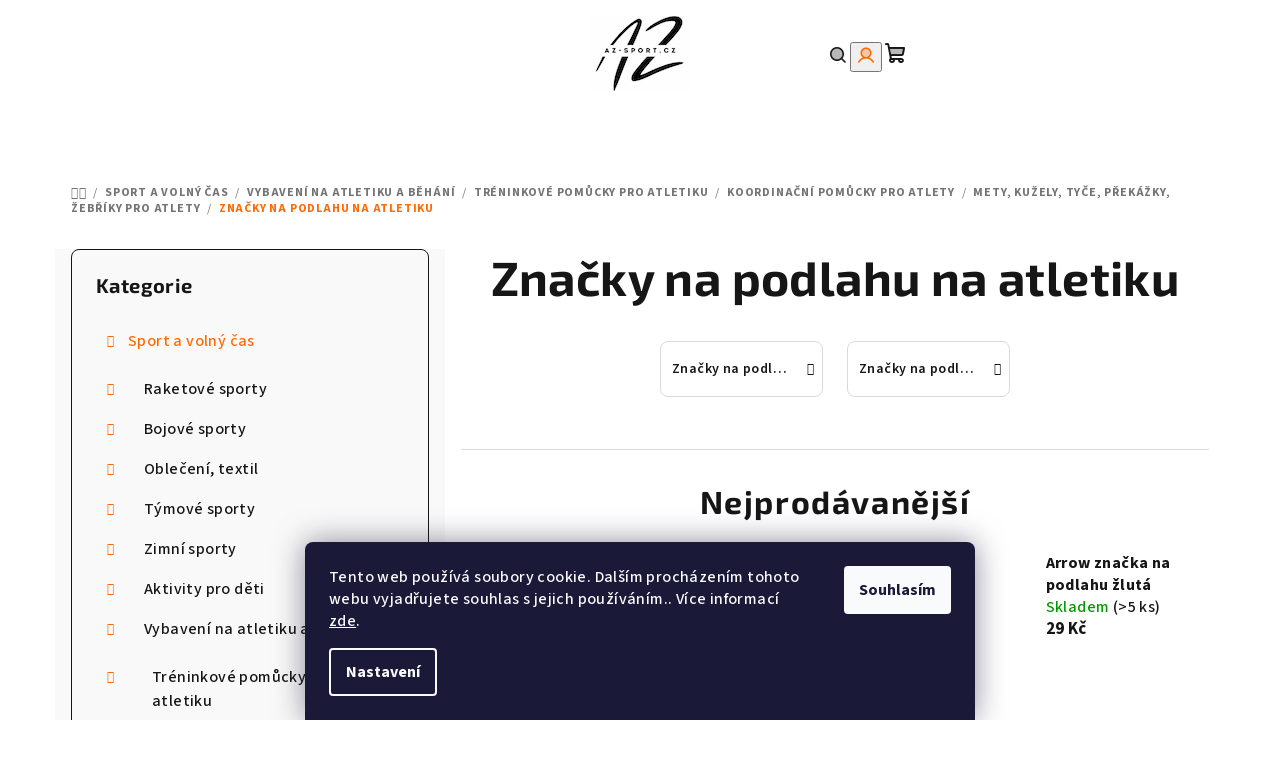

--- FILE ---
content_type: text/html; charset=utf-8
request_url: https://www.az-sport.cz/znacky-na-podlahu-na-atletiku/
body_size: 28083
content:
<!doctype html><html lang="cs" dir="ltr" class="header-background-light external-fonts-loaded"><head><meta charset="utf-8" /><meta name="viewport" content="width=device-width,initial-scale=1" /><title>Značky na podlahu na atletiku - AZ-SPORT</title><link rel="preconnect" href="https://cdn.myshoptet.com" /><link rel="dns-prefetch" href="https://cdn.myshoptet.com" /><link rel="preload" href="https://cdn.myshoptet.com/prj/dist/master/cms/libs/jquery/jquery-1.11.3.min.js" as="script" /><link href="https://cdn.myshoptet.com/prj/dist/master/cms/templates/frontend_templates/shared/css/font-face/source-sans-3.css" rel="stylesheet"><link href="https://cdn.myshoptet.com/prj/dist/master/cms/templates/frontend_templates/shared/css/font-face/exo-2.css" rel="stylesheet"><link href="https://cdn.myshoptet.com/prj/dist/master/shop/dist/font-shoptet-14.css.d90e56d0dd782c13aabd.css" rel="stylesheet"><script>
dataLayer = [];
dataLayer.push({'shoptet' : {
    "pageId": 20442,
    "pageType": "category",
    "currency": "CZK",
    "currencyInfo": {
        "decimalSeparator": ",",
        "exchangeRate": 1,
        "priceDecimalPlaces": 0,
        "symbol": "K\u010d",
        "symbolLeft": 0,
        "thousandSeparator": " "
    },
    "language": "cs",
    "projectId": 357804,
    "category": {
        "guid": "f8f5dad4-b048-11ee-b1b1-32b888b76c62",
        "path": "Sport a voln\u00fd \u010das | Vybaven\u00ed na atletiku a b\u011bh\u00e1n\u00ed | Tr\u00e9ninkov\u00e9 pom\u016fcky pro atletiku | Koordina\u010dn\u00ed pom\u016fcky pro atlety | Mety, ku\u017eely, ty\u010de, p\u0159ek\u00e1\u017eky, \u017eeb\u0159\u00edky pro atlety | Zna\u010dky na podlahu na atletiku",
        "parentCategoryGuid": "e8325a9c-b048-11ee-a9b0-32b888b76c62"
    },
    "cartInfo": {
        "id": null,
        "freeShipping": false,
        "freeShippingFrom": null,
        "leftToFreeGift": {
            "formattedPrice": "0 K\u010d",
            "priceLeft": 0
        },
        "freeGift": false,
        "leftToFreeShipping": {
            "priceLeft": null,
            "dependOnRegion": null,
            "formattedPrice": null
        },
        "discountCoupon": [],
        "getNoBillingShippingPrice": {
            "withoutVat": 0,
            "vat": 0,
            "withVat": 0
        },
        "cartItems": [],
        "taxMode": "ORDINARY"
    },
    "cart": [],
    "customer": {
        "priceRatio": 1,
        "priceListId": 1,
        "groupId": null,
        "registered": false,
        "mainAccount": false
    }
}});
dataLayer.push({'cookie_consent' : {
    "marketing": "denied",
    "analytics": "denied"
}});
document.addEventListener('DOMContentLoaded', function() {
    shoptet.consent.onAccept(function(agreements) {
        if (agreements.length == 0) {
            return;
        }
        dataLayer.push({
            'cookie_consent' : {
                'marketing' : (agreements.includes(shoptet.config.cookiesConsentOptPersonalisation)
                    ? 'granted' : 'denied'),
                'analytics': (agreements.includes(shoptet.config.cookiesConsentOptAnalytics)
                    ? 'granted' : 'denied')
            },
            'event': 'cookie_consent'
        });
    });
});
</script>
<meta property="og:type" content="website"><meta property="og:site_name" content="az-sport.cz"><meta property="og:url" content="https://www.az-sport.cz/znacky-na-podlahu-na-atletiku/"><meta property="og:title" content="Značky na podlahu na atletiku - AZ-SPORT"><meta name="author" content="AZ-SPORT"><meta name="web_author" content="Shoptet.cz"><meta name="dcterms.rightsHolder" content="www.az-sport.cz"><meta name="robots" content="index,follow"><meta property="og:image" content="https://cdn.myshoptet.com/usr/www.az-sport.cz/user/logos/azn-1.jpg?t=1768937838"><meta property="og:description" content="Značky na podlahu na atletiku, AZ-SPORT"><meta name="description" content="Značky na podlahu na atletiku, AZ-SPORT"><style>:root {--color-primary: #FFFFFF;--color-primary-h: 0;--color-primary-s: 0%;--color-primary-l: 100%;--color-primary-hover: #ff8647;--color-primary-hover-h: 21;--color-primary-hover-s: 100%;--color-primary-hover-l: 64%;--color-secondary: #ff6a00;--color-secondary-h: 25;--color-secondary-s: 100%;--color-secondary-l: 50%;--color-secondary-hover: #ff6a00;--color-secondary-hover-h: 25;--color-secondary-hover-s: 100%;--color-secondary-hover-l: 50%;--color-tertiary: #F9F9F9;--color-tertiary-h: 0;--color-tertiary-s: 0%;--color-tertiary-l: 98%;--color-tertiary-hover: #161616;--color-tertiary-hover-h: 0;--color-tertiary-hover-s: 0%;--color-tertiary-hover-l: 9%;--color-header-background: #FFFFFF;--template-font: "Source Sans 3";--template-headings-font: "Exo 2";--header-background-url: url("[data-uri]");--cookies-notice-background: #1A1937;--cookies-notice-color: #F8FAFB;--cookies-notice-button-hover: #f5f5f5;--cookies-notice-link-hover: #27263f;--templates-update-management-preview-mode-content: "Náhled aktualizací šablony je aktivní pro váš prohlížeč."}</style>
    
    <link href="https://cdn.myshoptet.com/prj/dist/master/shop/dist/main-14.less.49334c2a0bd7c3ed0f9c.css" rel="stylesheet" />
                <link href="https://cdn.myshoptet.com/prj/dist/master/shop/dist/mobile-header-v1-14.less.10721fb2626f6cacd20c.css" rel="stylesheet" />
    
<link rel="next" href="/znacky-na-podlahu-na-atletiku/strana-2/" />    <script>var shoptet = shoptet || {};</script>
    <script src="https://cdn.myshoptet.com/prj/dist/master/shop/dist/main-3g-header.js.05f199e7fd2450312de2.js"></script>
<!-- User include --><!-- service 1157(776) html code header -->
<script async src="https://pobo-cdn.b-cdn.net/ukraine.js?v=5" id="pb-help-layer" data-lang="cs"></script>

<!-- /User include --><link rel="shortcut icon" href="/favicon.ico" type="image/x-icon" /><link rel="canonical" href="https://www.az-sport.cz/znacky-na-podlahu-na-atletiku/" />    <script>
        var _hwq = _hwq || [];
        _hwq.push(['setKey', '70535B5BA5B72B8940027DBC36A1C988']);
        _hwq.push(['setTopPos', '130']);
        _hwq.push(['showWidget', '22']);
        (function() {
            var ho = document.createElement('script');
            ho.src = 'https://cz.im9.cz/direct/i/gjs.php?n=wdgt&sak=70535B5BA5B72B8940027DBC36A1C988';
            var s = document.getElementsByTagName('script')[0]; s.parentNode.insertBefore(ho, s);
        })();
    </script>
<style>/* custom background */@media (min-width: 992px) {body {background-color: #ffffff ;background-position: top center;background-repeat: no-repeat;background-attachment: scroll;background-image: url('https://cdn.myshoptet.com/usr/www.az-sport.cz/user/frontend_backgrounds/azn.jpg');}}</style></head><body class="desktop id-20442 in-znacky-na-podlahu-na-atletiku template-14 type-category multiple-columns-body columns-3 smart-labels-active ums_forms_redesign--off ums_a11y_category_page--on ums_discussion_rating_forms--off ums_flags_display_unification--on ums_a11y_login--on mobile-header-version-1"><noscript>
    <style>
        #header {
            padding-top: 0;
            position: relative !important;
            top: 0;
        }
        .header-navigation {
            position: relative !important;
        }
        .overall-wrapper {
            margin: 0 !important;
        }
        body:not(.ready) {
            visibility: visible !important;
        }
    </style>
    <div class="no-javascript">
        <div class="no-javascript__title">Musíte změnit nastavení vašeho prohlížeče</div>
        <div class="no-javascript__text">Podívejte se na: <a href="https://www.google.com/support/bin/answer.py?answer=23852">Jak povolit JavaScript ve vašem prohlížeči</a>.</div>
        <div class="no-javascript__text">Pokud používáte software na blokování reklam, může být nutné povolit JavaScript z této stránky.</div>
        <div class="no-javascript__text">Děkujeme.</div>
    </div>
</noscript>

        <div id="fb-root"></div>
        <script>
            window.fbAsyncInit = function() {
                FB.init({
//                    appId            : 'your-app-id',
                    autoLogAppEvents : true,
                    xfbml            : true,
                    version          : 'v19.0'
                });
            };
        </script>
        <script async defer crossorigin="anonymous" src="https://connect.facebook.net/cs_CZ/sdk.js"></script>    <div class="siteCookies siteCookies--bottom siteCookies--dark js-siteCookies" role="dialog" data-testid="cookiesPopup" data-nosnippet>
        <div class="siteCookies__form">
            <div class="siteCookies__content">
                <div class="siteCookies__text">
                    Tento web používá soubory cookie. Dalším procházením tohoto webu vyjadřujete souhlas s jejich používáním.. Více informací <a href="http://www.az-sport.cz/podminky-ochrany-osobnich-udaju/" target="\" _blank="">zde</a>.
                </div>
                <p class="siteCookies__links">
                    <button class="siteCookies__link js-cookies-settings" aria-label="Nastavení cookies" data-testid="cookiesSettings">Nastavení</button>
                </p>
            </div>
            <div class="siteCookies__buttonWrap">
                                <button class="siteCookies__button js-cookiesConsentSubmit" value="all" aria-label="Přijmout cookies" data-testid="buttonCookiesAccept">Souhlasím</button>
            </div>
        </div>
        <script>
            document.addEventListener("DOMContentLoaded", () => {
                const siteCookies = document.querySelector('.js-siteCookies');
                document.addEventListener("scroll", shoptet.common.throttle(() => {
                    const st = document.documentElement.scrollTop;
                    if (st > 1) {
                        siteCookies.classList.add('siteCookies--scrolled');
                    } else {
                        siteCookies.classList.remove('siteCookies--scrolled');
                    }
                }, 100));
            });
        </script>
    </div>
<a href="#content" class="skip-link sr-only">Přejít na obsah</a><div class="overall-wrapper"><header id="header">
        <div class="header-top">
            <div class="container navigation-wrapper header-top-wrapper">
                <div class="navigation-tools">
                                    </div>
                <div class="site-name"><a href="/" data-testid="linkWebsiteLogo"><img src="https://cdn.myshoptet.com/usr/www.az-sport.cz/user/logos/azn-1.jpg" alt="AZ-SPORT" fetchpriority="low" /></a></div>                <div class="navigation-buttons">
                    <a href="#" class="toggle-window" data-target="search" data-testid="linkSearchIcon"><i class="icon-search"></i><span class="sr-only">Hledat</span></a>
                                                                                                                                            <button class="top-nav-button top-nav-button-login toggle-window" type="button" data-target="login" aria-haspopup="dialog" aria-expanded="false" aria-controls="login" data-testid="signin">
                                        <i class="icon-login"></i><span class="sr-only">Přihlášení</span>
                                    </button>
                                                                                                                                
    <a href="/kosik/" class="btn btn-icon toggle-window cart-count" data-target="cart" data-testid="headerCart" rel="nofollow" aria-haspopup="dialog" aria-expanded="false" aria-controls="cart-widget">
        <span class="icon-cart"></span>
                <span class="sr-only">Nákupní košík</span>
        
    
            </a>
                    <a href="#" class="toggle-window" data-target="navigation" data-testid="hamburgerMenu"></a>
                </div>
                <div class="user-action">
                                            <div class="user-action-in">
            <div id="login" class="user-action-login popup-widget login-widget" role="dialog" aria-labelledby="loginHeading">
        <div class="popup-widget-inner">
                            <h2 id="loginHeading">Přihlášení k vašemu účtu</h2><div id="customerLogin"><form action="/action/Customer/Login/" method="post" id="formLoginIncluded" class="csrf-enabled formLogin" data-testid="formLogin"><input type="hidden" name="referer" value="" /><div class="form-group"><div class="input-wrapper email js-validated-element-wrapper no-label"><input type="email" name="email" class="form-control" autofocus placeholder="E-mailová adresa (např. jan@novak.cz)" data-testid="inputEmail" autocomplete="email" required /></div></div><div class="form-group"><div class="input-wrapper password js-validated-element-wrapper no-label"><input type="password" name="password" class="form-control" placeholder="Heslo" data-testid="inputPassword" autocomplete="current-password" required /><span class="no-display">Nemůžete vyplnit toto pole</span><input type="text" name="surname" value="" class="no-display" /></div></div><div class="form-group"><div class="login-wrapper"><button type="submit" class="btn btn-secondary btn-text btn-login" data-testid="buttonSubmit">Přihlásit se</button><div class="password-helper"><a href="/registrace/" data-testid="signup" rel="nofollow">Nová registrace</a><a href="/klient/zapomenute-heslo/" rel="nofollow">Zapomenuté heslo</a></div></div></div></form>
</div>                    </div>
    </div>

        <div id="cart-widget" class="user-action-cart popup-widget cart-widget loader-wrapper" data-testid="popupCartWidget" role="dialog" aria-hidden="true">
        <div class="popup-widget-inner cart-widget-inner place-cart-here">
            <div class="loader-overlay">
                <div class="loader"></div>
            </div>
        </div>
    </div>

        <div class="user-action-search popup-widget search-widget search stay-open" itemscope itemtype="https://schema.org/WebSite" data-testid="searchWidget">
        <span href="#" class="search-widget-close toggle-window" data-target="search" data-testid="linkSearchIcon"></span>
        <meta itemprop="headline" content="Značky na podlahu na atletiku"/><meta itemprop="url" content="https://www.az-sport.cz"/><meta itemprop="text" content="Značky na podlahu na atletiku, AZ-SPORT"/>        <form action="/action/ProductSearch/prepareString/" method="post"
    id="formSearchForm" class="search-form compact-form js-search-main"
    itemprop="potentialAction" itemscope itemtype="https://schema.org/SearchAction" data-testid="searchForm">
    <fieldset>
        <meta itemprop="target"
            content="https://www.az-sport.cz/vyhledavani/?string={string}"/>
        <input type="hidden" name="language" value="cs"/>
        
    <span class="search-form-input-group">
        
    <span class="search-input-icon" aria-hidden="true"></span>

<input
    type="search"
    name="string"
        class="query-input form-control search-input js-search-input"
    placeholder="Napište, co hledáte"
    autocomplete="off"
    required
    itemprop="query-input"
    aria-label="Vyhledávání"
    data-testid="searchInput"
>
        <button type="submit" class="btn btn-default search-button" data-testid="searchBtn">Hledat</button>
    </span>

    </fieldset>
</form>
    </div>
</div>
                                    </div>
            </div>
        </div>
        <div class="header-bottom">
            <div class="navigation-wrapper header-bottom-wrapper">
                <nav id="navigation" aria-label="Hlavní menu" data-collapsible="true"><div class="navigation-in menu"><ul class="menu-level-1" role="menubar" data-testid="headerMenuItems"><li class="menu-item-17277 ext" role="none"><a href="/sport-a-volny-cas/" data-testid="headerMenuItem" role="menuitem" aria-haspopup="true" aria-expanded="false"><b>Sport a volný čas</b><span class="submenu-arrow"></span></a><ul class="menu-level-2" aria-label="Sport a volný čas" tabindex="-1" role="menu"><li class="menu-item-17280 has-third-level" role="none"><div class="menu-no-image"><a href="/raketove-sporty/" data-testid="headerMenuItem" role="menuitem"><span>Raketové sporty</span></a>
                                                    <ul class="menu-level-3" role="menu">
                                                                    <li class="menu-item-17283" role="none">
                                        <a href="/tenisove-vybaveni/" data-testid="headerMenuItem" role="menuitem">
                                            Tenisové vybavení</a>                                    </li>
                                                                    <li class="menu-item-17838" role="none">
                                        <a href="/badmintonove-vybaveni/" data-testid="headerMenuItem" role="menuitem">
                                            Badmintonové vybavení</a>                                    </li>
                                                                    <li class="menu-item-18072" role="none">
                                        <a href="/crossmintonove-vybaveni/" data-testid="headerMenuItem" role="menuitem">
                                            Crossmintonové vybavení</a>                                    </li>
                                                                    <li class="menu-item-18381" role="none">
                                        <a href="/squashove-vybaveni/" data-testid="headerMenuItem" role="menuitem">
                                            Squashové vybavení</a>                                    </li>
                                                                    <li class="menu-item-18387" role="none">
                                        <a href="/vybaveni-na-ricochet/" data-testid="headerMenuItem" role="menuitem">
                                            Vybavení na ricochet</a>                                    </li>
                                                                    <li class="menu-item-18597" role="none">
                                        <a href="/vybaveni-na-padel/" data-testid="headerMenuItem" role="menuitem">
                                            Vybavení na padel</a>                                    </li>
                                                                    <li class="menu-item-18753" role="none">
                                        <a href="/potreby-na-stolni-tenis/" data-testid="headerMenuItem" role="menuitem">
                                            Potřeby na stolní tenis</a>                                    </li>
                                                            </ul>
                        </div></li><li class="menu-item-17295 has-third-level" role="none"><div class="menu-no-image"><a href="/bojove-sporty/" data-testid="headerMenuItem" role="menuitem"><span>Bojové sporty</span></a>
                                                    <ul class="menu-level-3" role="menu">
                                                                    <li class="menu-item-17298" role="none">
                                        <a href="/vybaveni-na-box/" data-testid="headerMenuItem" role="menuitem">
                                            Vybavení na box</a>                                    </li>
                                                                    <li class="menu-item-19353" role="none">
                                        <a href="/tatami--podlozky-na-podlahu--zinenky/" data-testid="headerMenuItem" role="menuitem">
                                            Tatami, podložky na podlahu, žíněnky</a>                                    </li>
                                                                    <li class="menu-item-23448" role="none">
                                        <a href="/kimona/" data-testid="headerMenuItem" role="menuitem">
                                            Kimona</a>                                    </li>
                                                            </ul>
                        </div></li><li class="menu-item-17307 has-third-level" role="none"><div class="menu-no-image"><a href="/obleceni--textil/" data-testid="headerMenuItem" role="menuitem"><span>Oblečení, textil</span></a>
                                                    <ul class="menu-level-3" role="menu">
                                                                    <li class="menu-item-17310" role="none">
                                        <a href="/plavky--rucniky/" data-testid="headerMenuItem" role="menuitem">
                                            Plavky, ručníky</a>                                    </li>
                                                                    <li class="menu-item-17646" role="none">
                                        <a href="/vyroba-sportovnich-dresu--textilu/" data-testid="headerMenuItem" role="menuitem">
                                            Výroba sportovních dresů, textilu</a>                                    </li>
                                                                    <li class="menu-item-17802" role="none">
                                        <a href="/sportovni-dresy/" data-testid="headerMenuItem" role="menuitem">
                                            Sportovní dresy</a>                                    </li>
                                                                    <li class="menu-item-18456" role="none">
                                        <a href="/sortky--sukne--kalhoty/" data-testid="headerMenuItem" role="menuitem">
                                            Šortky, sukně, kalhoty</a>                                    </li>
                                                                    <li class="menu-item-18531" role="none">
                                        <a href="/rukavice--cepice--celenky--kukly/" data-testid="headerMenuItem" role="menuitem">
                                            Rukavice, čepice, čelenky, kukly</a>                                    </li>
                                                                    <li class="menu-item-18543" role="none">
                                        <a href="/bundy--mikiny--vesty/" data-testid="headerMenuItem" role="menuitem">
                                            Bundy, mikiny, vesty</a>                                    </li>
                                                                    <li class="menu-item-20040" role="none">
                                        <a href="/rozlisovaky--cvicne-vesty/" data-testid="headerMenuItem" role="menuitem">
                                            Rozlišováky, cvičné vesty</a>                                    </li>
                                                                    <li class="menu-item-20589" role="none">
                                        <a href="/trika--polo-trika/" data-testid="headerMenuItem" role="menuitem">
                                            Trika, polo-trika</a>                                    </li>
                                                                    <li class="menu-item-20649" role="none">
                                        <a href="/ponozky--podkolenky--potitka/" data-testid="headerMenuItem" role="menuitem">
                                            Ponožky, podkolenky, potítka</a>                                    </li>
                                                                    <li class="menu-item-20799" role="none">
                                        <a href="/plastenky--navleky--neopreny/" data-testid="headerMenuItem" role="menuitem">
                                            Pláštěnky, návleky, neopreny</a>                                    </li>
                                                                    <li class="menu-item-20895" role="none">
                                        <a href="/teplakove-soupravy/" data-testid="headerMenuItem" role="menuitem">
                                            Teplákové soupravy</a>                                    </li>
                                                                    <li class="menu-item-21096" role="none">
                                        <a href="/funkcni-pradlo/" data-testid="headerMenuItem" role="menuitem">
                                            Funkční prádlo</a>                                    </li>
                                                                    <li class="menu-item-22230" role="none">
                                        <a href="/sportovni-soupravy/" data-testid="headerMenuItem" role="menuitem">
                                            Sportovní soupravy</a>                                    </li>
                                                                    <li class="menu-item-22908" role="none">
                                        <a href="/ribana--kimona/" data-testid="headerMenuItem" role="menuitem">
                                            Ribana, kimona</a>                                    </li>
                                                            </ul>
                        </div></li><li class="menu-item-17340 has-third-level" role="none"><div class="menu-no-image"><a href="/tymove-sporty/" data-testid="headerMenuItem" role="menuitem"><span>Týmové sporty</span></a>
                                                    <ul class="menu-level-3" role="menu">
                                                                    <li class="menu-item-17343" role="none">
                                        <a href="/vybaveni-na-florbal/" data-testid="headerMenuItem" role="menuitem">
                                            Vybavení na florbal</a>                                    </li>
                                                                    <li class="menu-item-17385" role="none">
                                        <a href="/vybaveni-na-fotbal/" data-testid="headerMenuItem" role="menuitem">
                                            Vybavení na fotbal</a>                                    </li>
                                                                    <li class="menu-item-17400" role="none">
                                        <a href="/vybaveni-na-hokej/" data-testid="headerMenuItem" role="menuitem">
                                            Vybavení na hokej</a>                                    </li>
                                                                    <li class="menu-item-17427" role="none">
                                        <a href="/vybaveni-na-basketbal/" data-testid="headerMenuItem" role="menuitem">
                                            Vybavení na basketbal</a>                                    </li>
                                                                    <li class="menu-item-17442" role="none">
                                        <a href="/vybaveni-na-volejbal/" data-testid="headerMenuItem" role="menuitem">
                                            Vybavení na volejbal</a>                                    </li>
                                                                    <li class="menu-item-17526" role="none">
                                        <a href="/vybaveni-na-hazenou/" data-testid="headerMenuItem" role="menuitem">
                                            Vybavení na házenou</a>                                    </li>
                                                                    <li class="menu-item-17634" role="none">
                                        <a href="/ostatni-tymove-sporty/" data-testid="headerMenuItem" role="menuitem">
                                            Ostatní týmové sporty</a>                                    </li>
                                                                    <li class="menu-item-18408" role="none">
                                        <a href="/vybaveni-na-baseball-a-softball/" data-testid="headerMenuItem" role="menuitem">
                                            Vybavení na baseball a softball</a>                                    </li>
                                                            </ul>
                        </div></li><li class="menu-item-17349 has-third-level" role="none"><div class="menu-no-image"><a href="/zimni-sporty/" data-testid="headerMenuItem" role="menuitem"><span>Zimní sporty</span></a>
                                                    <ul class="menu-level-3" role="menu">
                                                                    <li class="menu-item-17352" role="none">
                                        <a href="/boby--sane--kluzaky/" data-testid="headerMenuItem" role="menuitem">
                                            Boby, sáně, kluzáky</a>                                    </li>
                                                                    <li class="menu-item-18183" role="none">
                                        <a href="/sjezdove-lyzovani/" data-testid="headerMenuItem" role="menuitem">
                                            Sjezdové lyžování</a>                                    </li>
                                                                    <li class="menu-item-18189" role="none">
                                        <a href="/bezecke-lyzovani/" data-testid="headerMenuItem" role="menuitem">
                                            Běžecké lyžování</a>                                    </li>
                                                                    <li class="menu-item-18420" role="none">
                                        <a href="/tasky-na-zimni-sporty/" data-testid="headerMenuItem" role="menuitem">
                                            Tašky na zimní sporty</a>                                    </li>
                                                                    <li class="menu-item-18489" role="none">
                                        <a href="/ohrivaci-sacky--vyhrivace-obuvi/" data-testid="headerMenuItem" role="menuitem">
                                            Ohřívací sáčky, vyhřívače obuvi</a>                                    </li>
                                                                    <li class="menu-item-18519" role="none">
                                        <a href="/zimni-obleceni/" data-testid="headerMenuItem" role="menuitem">
                                            Zimní oblečení</a>                                    </li>
                                                                    <li class="menu-item-19764" role="none">
                                        <a href="/snowboarding/" data-testid="headerMenuItem" role="menuitem">
                                            Snowboarding</a>                                    </li>
                                                                    <li class="menu-item-20682" role="none">
                                        <a href="/doplnky-pro-zimni-sporty/" data-testid="headerMenuItem" role="menuitem">
                                            Doplňky pro zimní sporty</a>                                    </li>
                                                                    <li class="menu-item-20688" role="none">
                                        <a href="/biatlon/" data-testid="headerMenuItem" role="menuitem">
                                            Biatlon</a>                                    </li>
                                                                    <li class="menu-item-20763" role="none">
                                        <a href="/vosky--pece-o-lyze/" data-testid="headerMenuItem" role="menuitem">
                                            Vosky, péče o lyže</a>                                    </li>
                                                                    <li class="menu-item-21084" role="none">
                                        <a href="/funcni-pradlo-na-lyze/" data-testid="headerMenuItem" role="menuitem">
                                            Funční prádlo na lyže</a>                                    </li>
                                                            </ul>
                        </div></li><li class="menu-item-17358 has-third-level" role="none"><div class="menu-no-image"><a href="/aktivity-pro-deti/" data-testid="headerMenuItem" role="menuitem"><span>Aktivity pro děti</span></a>
                                                    <ul class="menu-level-3" role="menu">
                                                                    <li class="menu-item-17361" role="none">
                                        <a href="/zimni-radovanky/" data-testid="headerMenuItem" role="menuitem">
                                            Zimní radovánky</a>                                    </li>
                                                                    <li class="menu-item-17859" role="none">
                                        <a href="/mice--balonky-a-hopsadla/" data-testid="headerMenuItem" role="menuitem">
                                            Míče, balonky a hopsadla</a>                                    </li>
                                                                    <li class="menu-item-18480" role="none">
                                        <a href="/hry-a-sporty/" data-testid="headerMenuItem" role="menuitem">
                                            Hry a sporty</a>                                    </li>
                                                                    <li class="menu-item-19443" role="none">
                                        <a href="/branky--stojany--trenazery/" data-testid="headerMenuItem" role="menuitem">
                                            Branky, stojany, trenažery</a>                                    </li>
                                                                    <li class="menu-item-19452" role="none">
                                        <a href="/didakticke-a-sensoricke-pomucky/" data-testid="headerMenuItem" role="menuitem">
                                            Didaktické a sensorické pomůcky</a>                                    </li>
                                                                    <li class="menu-item-20307" role="none">
                                        <a href="/vodni-radovanky/" data-testid="headerMenuItem" role="menuitem">
                                            Vodní radovánky</a>                                    </li>
                                                                    <li class="menu-item-20685" role="none">
                                        <a href="/vychytavky-pro-deti/" data-testid="headerMenuItem" role="menuitem">
                                            Vychytávky pro děti</a>                                    </li>
                                                                    <li class="menu-item-21369" role="none">
                                        <a href="/kolobezky--odrazedla--skateboardy--trickboardy/" data-testid="headerMenuItem" role="menuitem">
                                            Koloběžky, odrážedla, skateboardy, trickboardy</a>                                    </li>
                                                            </ul>
                        </div></li><li class="menu-item-17457 has-third-level" role="none"><div class="menu-no-image"><a href="/vybaveni-na-atletiku-a-behani/" data-testid="headerMenuItem" role="menuitem"><span>Vybavení na atletiku a běhání</span></a>
                                                    <ul class="menu-level-3" role="menu">
                                                                    <li class="menu-item-17460" role="none">
                                        <a href="/treninkove-pomucky-pro-atletiku/" data-testid="headerMenuItem" role="menuitem">
                                            Tréninkové pomůcky pro atletiku</a>                                    </li>
                                                                    <li class="menu-item-18450" role="none">
                                        <a href="/obleceni-pro-bezce/" data-testid="headerMenuItem" role="menuitem">
                                            Oblečení pro běžce</a>                                    </li>
                                                                    <li class="menu-item-18954" role="none">
                                        <a href="/atleticke-nacini/" data-testid="headerMenuItem" role="menuitem">
                                            Atletické náčiní</a>                                    </li>
                                                                    <li class="menu-item-20916" role="none">
                                        <a href="/bezecka-obuv/" data-testid="headerMenuItem" role="menuitem">
                                            Běžecká obuv</a>                                    </li>
                                                                    <li class="menu-item-21126" role="none">
                                        <a href="/bezecke-doplnky/" data-testid="headerMenuItem" role="menuitem">
                                            Běžecké doplňky</a>                                    </li>
                                                                    <li class="menu-item-23430" role="none">
                                        <a href="/bezecke-batohy/" data-testid="headerMenuItem" role="menuitem">
                                            Běžecké batohy</a>                                    </li>
                                                            </ul>
                        </div></li><li class="menu-item-17472 has-third-level" role="none"><div class="menu-no-image"><a href="/treninkove-pomucky-6/" data-testid="headerMenuItem" role="menuitem"><span>Tréninkové pomůcky</span></a>
                                                    <ul class="menu-level-3" role="menu">
                                                                    <li class="menu-item-17475" role="none">
                                        <a href="/koordinacni-pomucky-2/" data-testid="headerMenuItem" role="menuitem">
                                            Koordinační pomůcky</a>                                    </li>
                                                                    <li class="menu-item-17718" role="none">
                                        <a href="/trenerske-pomucky/" data-testid="headerMenuItem" role="menuitem">
                                            Trenérské pomůcky</a>                                    </li>
                                                                    <li class="menu-item-17823" role="none">
                                        <a href="/trenazery--nahravace--figuriny/" data-testid="headerMenuItem" role="menuitem">
                                            Trenažery, nahrávače, figuríny</a>                                    </li>
                                                                    <li class="menu-item-18027" role="none">
                                        <a href="/nosice-na-lahve--lahve/" data-testid="headerMenuItem" role="menuitem">
                                            Nosiče na láhve, láhve</a>                                    </li>
                                                                    <li class="menu-item-18372" role="none">
                                        <a href="/kompresory--pumpicky/" data-testid="headerMenuItem" role="menuitem">
                                            Kompresory, pumpičky</a>                                    </li>
                                                                    <li class="menu-item-18678" role="none">
                                        <a href="/expandery--posilovaci-gumy-a-lana/" data-testid="headerMenuItem" role="menuitem">
                                            Expandery, posilovací gumy a lana</a>                                    </li>
                                                            </ul>
                        </div></li><li class="menu-item-17655 has-third-level" role="none"><div class="menu-no-image"><a href="/fanshop--suvenyry/" data-testid="headerMenuItem" role="menuitem"><span>Fanshop, suvenýry</span></a>
                                                    <ul class="menu-level-3" role="menu">
                                                                    <li class="menu-item-17658" role="none">
                                        <a href="/repliky-dresu/" data-testid="headerMenuItem" role="menuitem">
                                            Repliky dresů</a>                                    </li>
                                                                    <li class="menu-item-17913" role="none">
                                        <a href="/fanouskovske-saly--satky/" data-testid="headerMenuItem" role="menuitem">
                                            Fanouškovské šály, šátky</a>                                    </li>
                                                                    <li class="menu-item-18081" role="none">
                                        <a href="/pohary-medaile--privesky/" data-testid="headerMenuItem" role="menuitem">
                                            Poháry,medaile, přívěšky</a>                                    </li>
                                                                    <li class="menu-item-18399" role="none">
                                        <a href="/mini-dresy/" data-testid="headerMenuItem" role="menuitem">
                                            Mini dresy</a>                                    </li>
                                                                    <li class="menu-item-19551" role="none">
                                        <a href="/ostatni/" data-testid="headerMenuItem" role="menuitem">
                                            Ostatní</a>                                    </li>
                                                            </ul>
                        </div></li><li class="menu-item-17730 has-third-level" role="none"><div class="menu-no-image"><a href="/cyklistika--kolobezky/" data-testid="headerMenuItem" role="menuitem"><span>Cyklistika, koloběžky</span></a>
                                                    <ul class="menu-level-3" role="menu">
                                                                    <li class="menu-item-17733" role="none">
                                        <a href="/prislusenstvi-kola/" data-testid="headerMenuItem" role="menuitem">
                                            Příslušenství kola</a>                                    </li>
                                                                    <li class="menu-item-17877" role="none">
                                        <a href="/cyklisticke-obleceni/" data-testid="headerMenuItem" role="menuitem">
                                            Cyklistické oblečení</a>                                    </li>
                                                                    <li class="menu-item-18837" role="none">
                                        <a href="/cyklisticke-brasny--nosice--kosiky/" data-testid="headerMenuItem" role="menuitem">
                                            Cyklistické brašny, nosiče, košíky</a>                                    </li>
                                                                    <li class="menu-item-20502" role="none">
                                        <a href="/cyklisticke-batohy/" data-testid="headerMenuItem" role="menuitem">
                                            Cyklistické batohy</a>                                    </li>
                                                                    <li class="menu-item-21360" role="none">
                                        <a href="/helmy--bryle-na-kolo/" data-testid="headerMenuItem" role="menuitem">
                                            Helmy, brýle na kolo</a>                                    </li>
                                                                    <li class="menu-item-21477" role="none">
                                        <a href="/kolobezky--odrazedla/" data-testid="headerMenuItem" role="menuitem">
                                            Koloběžky, odrážedla</a>                                    </li>
                                                            </ul>
                        </div></li><li class="menu-item-17961 has-third-level" role="none"><div class="menu-no-image"><a href="/ostatni-hry-a-sporty/" data-testid="headerMenuItem" role="menuitem"><span>Ostatní hry a sporty</span></a>
                                                    <ul class="menu-level-3" role="menu">
                                                                    <li class="menu-item-17964" role="none">
                                        <a href="/in-line--skateboardy--trickboardy/" data-testid="headerMenuItem" role="menuitem">
                                            In-line, skateboardy, trickboardy</a>                                    </li>
                                                                    <li class="menu-item-18474" role="none">
                                        <a href="/sachy/" data-testid="headerMenuItem" role="menuitem">
                                            Šachy</a>                                    </li>
                                                                    <li class="menu-item-18780" role="none">
                                        <a href="/gymnastika/" data-testid="headerMenuItem" role="menuitem">
                                            Gymnastika</a>                                    </li>
                                                                    <li class="menu-item-18948" role="none">
                                        <a href="/tymove-hry/" data-testid="headerMenuItem" role="menuitem">
                                            Týmové hry</a>                                    </li>
                                                                    <li class="menu-item-19293" role="none">
                                        <a href="/letajici-talire--bumerangy/" data-testid="headerMenuItem" role="menuitem">
                                            Létající talíře, bumerangy</a>                                    </li>
                                                                    <li class="menu-item-19341" role="none">
                                        <a href="/zonglovani--ringo-krouzky/" data-testid="headerMenuItem" role="menuitem">
                                            Žonglování, ringo kroužky</a>                                    </li>
                                                                    <li class="menu-item-19623" role="none">
                                        <a href="/sipky--terce/" data-testid="headerMenuItem" role="menuitem">
                                            Šipky, terče</a>                                    </li>
                                                                    <li class="menu-item-19635" role="none">
                                        <a href="/petanque--kroket--kuzelky--curling/" data-testid="headerMenuItem" role="menuitem">
                                            Petanque, kroket, kuželky, curling</a>                                    </li>
                                                                    <li class="menu-item-20169" role="none">
                                        <a href="/hlinikove-chudy/" data-testid="headerMenuItem" role="menuitem">
                                            Hliníkové chůdy</a>                                    </li>
                                                                    <li class="menu-item-20337" role="none">
                                        <a href="/splh--ruckovani--balancni-popruhy/" data-testid="headerMenuItem" role="menuitem">
                                            Šplh, ručkování, balanční popruhy</a>                                    </li>
                                                                    <li class="menu-item-20904" role="none">
                                        <a href="/sady-na-soft-tenis-a-plazovy-tenis/" data-testid="headerMenuItem" role="menuitem">
                                            Sady na soft tenis a plážový tenis</a>                                    </li>
                                                                    <li class="menu-item-21813" role="none">
                                        <a href="/letajici-draci/" data-testid="headerMenuItem" role="menuitem">
                                            Létající draci</a>                                    </li>
                                                                    <li class="menu-item-22098" role="none">
                                        <a href="/poker/" data-testid="headerMenuItem" role="menuitem">
                                            Poker</a>                                    </li>
                                                                    <li class="menu-item-22446" role="none">
                                        <a href="/spikeball/" data-testid="headerMenuItem" role="menuitem">
                                            Spikeball</a>                                    </li>
                                                                    <li class="menu-item-22491" role="none">
                                        <a href="/vybaveni-na-discgolf/" data-testid="headerMenuItem" role="menuitem">
                                            Vybavení na discgolf</a>                                    </li>
                                                                    <li class="menu-item-23484" role="none">
                                        <a href="/stolni-fotbal--stolni-hokej--billiard/" data-testid="headerMenuItem" role="menuitem">
                                            Stolní fotbal, stolní hokej, billiard</a>                                    </li>
                                                            </ul>
                        </div></li><li class="menu-item-18147 has-third-level" role="none"><div class="menu-no-image"><a href="/vodni-sporty/" data-testid="headerMenuItem" role="menuitem"><span>Vodní sporty</span></a>
                                                    <ul class="menu-level-3" role="menu">
                                                                    <li class="menu-item-18150" role="none">
                                        <a href="/plavecke-potreby/" data-testid="headerMenuItem" role="menuitem">
                                            Plavecké potřeby</a>                                    </li>
                                                                    <li class="menu-item-18462" role="none">
                                        <a href="/vybaveni--doplnky-a-zabava-k-vode/" data-testid="headerMenuItem" role="menuitem">
                                            Vybavení, doplňky a zábava k vodě</a>                                    </li>
                                                                    <li class="menu-item-18933" role="none">
                                        <a href="/obuv-do-vody-a-k-vode/" data-testid="headerMenuItem" role="menuitem">
                                            Obuv do vody a k vodě</a>                                    </li>
                                                                    <li class="menu-item-19332" role="none">
                                        <a href="/vybaveni-na-potapeni/" data-testid="headerMenuItem" role="menuitem">
                                            Vybavení na potápění</a>                                    </li>
                                                                    <li class="menu-item-20046" role="none">
                                        <a href="/plavky/" data-testid="headerMenuItem" role="menuitem">
                                            Plavky</a>                                    </li>
                                                                    <li class="menu-item-20298" role="none">
                                        <a href="/paddleboardy-a-prislusenstvi/" data-testid="headerMenuItem" role="menuitem">
                                            Paddleboardy a příslušenství</a>                                    </li>
                                                                    <li class="menu-item-21294" role="none">
                                        <a href="/vodni-polo-2/" data-testid="headerMenuItem" role="menuitem">
                                            Vodní pólo</a>                                    </li>
                                                                    <li class="menu-item-21573" role="none">
                                        <a href="/vodotesne-obaly--tasky/" data-testid="headerMenuItem" role="menuitem">
                                            Vodotěsné obaly, tašky</a>                                    </li>
                                                            </ul>
                        </div></li></ul></li>
<li class="menu-item-17319 ext" role="none"><a href="/fitness-a-posilovani/" data-testid="headerMenuItem" role="menuitem" aria-haspopup="true" aria-expanded="false"><b>Fitness a posilování</b><span class="submenu-arrow"></span></a><ul class="menu-level-2" aria-label="Fitness a posilování" tabindex="-1" role="menu"><li class="menu-item-17322 has-third-level" role="none"><div class="menu-no-image"><a href="/joga--pilates--piloxing/" data-testid="headerMenuItem" role="menuitem"><span>Jóga, pilates, piloxing</span></a>
                                                    <ul class="menu-level-3" role="menu">
                                                                    <li class="menu-item-17325" role="none">
                                        <a href="/rucniky--tasky-na-jogu/" data-testid="headerMenuItem" role="menuitem">
                                            Ručníky, tašky na jógu</a>                                    </li>
                                                                    <li class="menu-item-18279" role="none">
                                        <a href="/obleceni-na-jogu/" data-testid="headerMenuItem" role="menuitem">
                                            Oblečení na jógu</a>                                    </li>
                                                                    <li class="menu-item-19746" role="none">
                                        <a href="/joga-rollery-a-valce/" data-testid="headerMenuItem" role="menuitem">
                                            Jóga rollery a válce</a>                                    </li>
                                                                    <li class="menu-item-20259" role="none">
                                        <a href="/mice-na-jogu/" data-testid="headerMenuItem" role="menuitem">
                                            Míče na jógu</a>                                    </li>
                                                                    <li class="menu-item-20595" role="none">
                                        <a href="/ostatni-pomucky-na-jogu/" data-testid="headerMenuItem" role="menuitem">
                                            Ostatní pomůcky na jógu</a>                                    </li>
                                                                    <li class="menu-item-20991" role="none">
                                        <a href="/podlozky-na-jogu/" data-testid="headerMenuItem" role="menuitem">
                                            Podložky na jógu</a>                                    </li>
                                                                    <li class="menu-item-21231" role="none">
                                        <a href="/joga-pasy/" data-testid="headerMenuItem" role="menuitem">
                                            Jóga pásy</a>                                    </li>
                                                                    <li class="menu-item-22239" role="none">
                                        <a href="/joga-kostky-a-bloky/" data-testid="headerMenuItem" role="menuitem">
                                            Jóga kostky a bloky</a>                                    </li>
                                                                    <li class="menu-item-22245" role="none">
                                        <a href="/sety-na-jogu/" data-testid="headerMenuItem" role="menuitem">
                                            Sety na jógu</a>                                    </li>
                                                                    <li class="menu-item-22428" role="none">
                                        <a href="/site-na-jogu/" data-testid="headerMenuItem" role="menuitem">
                                            Sítě na jógu</a>                                    </li>
                                                            </ul>
                        </div></li><li class="menu-item-17331 has-third-level" role="none"><div class="menu-no-image"><a href="/domaci-fitness/" data-testid="headerMenuItem" role="menuitem"><span>Domácí fitness</span></a>
                                                    <ul class="menu-level-3" role="menu">
                                                                    <li class="menu-item-17334" role="none">
                                        <a href="/fitness-doplnky/" data-testid="headerMenuItem" role="menuitem">
                                            Fitness doplňky</a>                                    </li>
                                                                    <li class="menu-item-17790" role="none">
                                        <a href="/balancni-mice--podlozky--slackline-2/" data-testid="headerMenuItem" role="menuitem">
                                            Balanční míče, podložky, slackline</a>                                    </li>
                                                                    <li class="menu-item-18285" role="none">
                                        <a href="/posilovani-se-zatezi/" data-testid="headerMenuItem" role="menuitem">
                                            Posilování se zátěží</a>                                    </li>
                                                                    <li class="menu-item-18618" role="none">
                                        <a href="/fitness-pomucky-a-posilovace/" data-testid="headerMenuItem" role="menuitem">
                                            Fitness pomůcky a posilovače</a>                                    </li>
                                                                    <li class="menu-item-18624" role="none">
                                        <a href="/operky-na-kliky/" data-testid="headerMenuItem" role="menuitem">
                                            Opěrky na kliky</a>                                    </li>
                                                                    <li class="menu-item-18690" role="none">
                                        <a href="/posilovaci-lavice-a-veze/" data-testid="headerMenuItem" role="menuitem">
                                            Posilovací lavice a věže</a>                                    </li>
                                                                    <li class="menu-item-18804" role="none">
                                        <a href="/step-mustky--steppery--slapadla/" data-testid="headerMenuItem" role="menuitem">
                                            Step můstky, steppery, šlapadla</a>                                    </li>
                                                                    <li class="menu-item-18924" role="none">
                                        <a href="/hrazdy--bradla/" data-testid="headerMenuItem" role="menuitem">
                                            Hrazdy, bradla</a>                                    </li>
                                                                    <li class="menu-item-19260" role="none">
                                        <a href="/svihadla-2/" data-testid="headerMenuItem" role="menuitem">
                                            Švihadla</a>                                    </li>
                                                                    <li class="menu-item-19833" role="none">
                                        <a href="/posilovaci-vaky--disky--tubusy/" data-testid="headerMenuItem" role="menuitem">
                                            Posilovací vaky, disky, tubusy</a>                                    </li>
                                                                    <li class="menu-item-20265" role="none">
                                        <a href="/posilovaci-mice--gymnasticke-mice/" data-testid="headerMenuItem" role="menuitem">
                                            Posilovací míče, gymnastické míče</a>                                    </li>
                                                                    <li class="menu-item-22707" role="none">
                                        <a href="/trenazery-2/" data-testid="headerMenuItem" role="menuitem">
                                            Trenažery</a>                                    </li>
                                                            </ul>
                        </div></li><li class="menu-item-17589 has-third-level" role="none"><div class="menu-no-image"><a href="/vyziva/" data-testid="headerMenuItem" role="menuitem"><span>Výživa</span></a>
                                                    <ul class="menu-level-3" role="menu">
                                                                    <li class="menu-item-17592" role="none">
                                        <a href="/aminokyseliny/" data-testid="headerMenuItem" role="menuitem">
                                            Aminokyseliny</a>                                    </li>
                                                                    <li class="menu-item-17604" role="none">
                                        <a href="/kreatin/" data-testid="headerMenuItem" role="menuitem">
                                            Kreatin</a>                                    </li>
                                                                    <li class="menu-item-17610" role="none">
                                        <a href="/vitaminy-a-mineraly/" data-testid="headerMenuItem" role="menuitem">
                                            Vitamíny a minerály</a>                                    </li>
                                                                    <li class="menu-item-17616" role="none">
                                        <a href="/anabolizery-a-stimulanty/" data-testid="headerMenuItem" role="menuitem">
                                            Anabolizéry a stimulanty</a>                                    </li>
                                                                    <li class="menu-item-17619" role="none">
                                        <a href="/spalovace-tuku/" data-testid="headerMenuItem" role="menuitem">
                                            Spalovače tuků</a>                                    </li>
                                                                    <li class="menu-item-17625" role="none">
                                        <a href="/iontove-napoje/" data-testid="headerMenuItem" role="menuitem">
                                            Iontové nápoje</a>                                    </li>
                                                                    <li class="menu-item-17661" role="none">
                                        <a href="/energeticke-gely/" data-testid="headerMenuItem" role="menuitem">
                                            Energetické gely</a>                                    </li>
                                                                    <li class="menu-item-17664" role="none">
                                        <a href="/ovocne-stavy/" data-testid="headerMenuItem" role="menuitem">
                                            Ovocné šťávy</a>                                    </li>
                                                                    <li class="menu-item-17670" role="none">
                                        <a href="/kloubni-vyziva/" data-testid="headerMenuItem" role="menuitem">
                                            Kloubní výživa</a>                                    </li>
                                                                    <li class="menu-item-18033" role="none">
                                        <a href="/sejkry--lahve--obaly/" data-testid="headerMenuItem" role="menuitem">
                                            Šejkry, láhve, obaly</a>                                    </li>
                                                                    <li class="menu-item-18129" role="none">
                                        <a href="/prirodni-produkty/" data-testid="headerMenuItem" role="menuitem">
                                            Přírodní produkty</a>                                    </li>
                                                                    <li class="menu-item-21468" role="none">
                                        <a href="/kase/" data-testid="headerMenuItem" role="menuitem">
                                            Kaše</a>                                    </li>
                                                                    <li class="menu-item-22101" role="none">
                                        <a href="/proteiny/" data-testid="headerMenuItem" role="menuitem">
                                            Proteiny</a>                                    </li>
                                                            </ul>
                        </div></li><li class="menu-item-18138 has-third-level" role="none"><div class="menu-no-image"><a href="/zdravi--bandaze--masaze/" data-testid="headerMenuItem" role="menuitem"><span>Zdraví, bandáže, masáže</span></a>
                                                    <ul class="menu-level-3" role="menu">
                                                                    <li class="menu-item-18141" role="none">
                                        <a href="/keleny-a-chladici-sacky/" data-testid="headerMenuItem" role="menuitem">
                                            Keleny a chladící sáčky</a>                                    </li>
                                                                    <li class="menu-item-18918" role="none">
                                        <a href="/bandaze/" data-testid="headerMenuItem" role="menuitem">
                                            Bandáže</a>                                    </li>
                                                                    <li class="menu-item-19752" role="none">
                                        <a href="/masazni-pomucky/" data-testid="headerMenuItem" role="menuitem">
                                            Masážní pomůcky</a>                                    </li>
                                                                    <li class="menu-item-20211" role="none">
                                        <a href="/lekarske-tasky/" data-testid="headerMenuItem" role="menuitem">
                                            Lékařské tašky</a>                                    </li>
                                                                    <li class="menu-item-20544" role="none">
                                        <a href="/tejpy/" data-testid="headerMenuItem" role="menuitem">
                                            Tejpy</a>                                    </li>
                                                                    <li class="menu-item-20607" role="none">
                                        <a href="/zahrivaci-sacky--vlozky-do-bot/" data-testid="headerMenuItem" role="menuitem">
                                            Zahřívací sáčky, vložky do bot</a>                                    </li>
                                                                    <li class="menu-item-20631" role="none">
                                        <a href="/vlozky-do-bot/" data-testid="headerMenuItem" role="menuitem">
                                            Vložky do bot</a>                                    </li>
                                                                    <li class="menu-item-20658" role="none">
                                        <a href="/bandazove-navleky/" data-testid="headerMenuItem" role="menuitem">
                                            Bandážové návleky</a>                                    </li>
                                                                    <li class="menu-item-21402" role="none">
                                        <a href="/masazni-stoly/" data-testid="headerMenuItem" role="menuitem">
                                            Masážní stoly</a>                                    </li>
                                                                    <li class="menu-item-21501" role="none">
                                        <a href="/hygienicke-potreby/" data-testid="headerMenuItem" role="menuitem">
                                            Hygienické potřeby</a>                                    </li>
                                                                    <li class="menu-item-23289" role="none">
                                        <a href="/masazni-emulze/" data-testid="headerMenuItem" role="menuitem">
                                            Masážní emulze</a>                                    </li>
                                                            </ul>
                        </div></li><li class="menu-item-18684 has-third-level" role="none"><div class="menu-no-image"><a href="/expandery--posilovaci-gumy-a-lana-2/" data-testid="headerMenuItem" role="menuitem"><span>Expandery, posilovací gumy a lana</span></a>
                                                    <ul class="menu-level-3" role="menu">
                                                                    <li class="menu-item-18687" role="none">
                                        <a href="/posilovaci-lana-9/" data-testid="headerMenuItem" role="menuitem">
                                            Posilovací lana</a>                                    </li>
                                                                    <li class="menu-item-19290" role="none">
                                        <a href="/lana-na-pretahovani-9/" data-testid="headerMenuItem" role="menuitem">
                                            Lana na přetahování</a>                                    </li>
                                                                    <li class="menu-item-19674" role="none">
                                        <a href="/posilovaci-gumicky/" data-testid="headerMenuItem" role="menuitem">
                                            Posilovací gumičky</a>                                    </li>
                                                                    <li class="menu-item-20133" role="none">
                                        <a href="/odporova-lana-a-gumy-9/" data-testid="headerMenuItem" role="menuitem">
                                            Odporová lana a gumy</a>                                    </li>
                                                                    <li class="menu-item-20136" role="none">
                                        <a href="/odporove-expandery-9/" data-testid="headerMenuItem" role="menuitem">
                                            Odporové expandery</a>                                    </li>
                                                                    <li class="menu-item-20163" role="none">
                                        <a href="/doplnky-pro-gumy-a-expandery-9/" data-testid="headerMenuItem" role="menuitem">
                                            Doplňky pro gumy a expandery</a>                                    </li>
                                                            </ul>
                        </div></li><li class="menu-item-18795 has-third-level" role="none"><div class="menu-no-image"><a href="/gymnastika-2/" data-testid="headerMenuItem" role="menuitem"><span>Gymnastika</span></a>
                                                    <ul class="menu-level-3" role="menu">
                                                                    <li class="menu-item-18798" role="none">
                                        <a href="/gymnasticke-obruce-2/" data-testid="headerMenuItem" role="menuitem">
                                            Gymnastické obruče</a>                                    </li>
                                                                    <li class="menu-item-21078" role="none">
                                        <a href="/gymnasticky-koberec-4/" data-testid="headerMenuItem" role="menuitem">
                                            Gymnastický koberec</a>                                    </li>
                                                                    <li class="menu-item-21276" role="none">
                                        <a href="/gymnasticke-mice-2/" data-testid="headerMenuItem" role="menuitem">
                                            Gymnastické míče</a>                                    </li>
                                                                    <li class="menu-item-21309" role="none">
                                        <a href="/telocvicne-naradi-2/" data-testid="headerMenuItem" role="menuitem">
                                            Tělocvičné nářadí</a>                                    </li>
                                                                    <li class="menu-item-21417" role="none">
                                        <a href="/gymnasticke-magnesium-3/" data-testid="headerMenuItem" role="menuitem">
                                            Gymnastické magnésium</a>                                    </li>
                                                                    <li class="menu-item-21498" role="none">
                                        <a href="/cvicky-2/" data-testid="headerMenuItem" role="menuitem">
                                            Cvičky</a>                                    </li>
                                                            </ul>
                        </div></li><li class="menu-item-18894 has-third-level" role="none"><div class="menu-no-image"><a href="/zinenky--podlozky--karimatky/" data-testid="headerMenuItem" role="menuitem"><span>Žíněnky, podložky, karimatky</span></a>
                                                    <ul class="menu-level-3" role="menu">
                                                                    <li class="menu-item-18897" role="none">
                                        <a href="/podlozky-na-cviceni/" data-testid="headerMenuItem" role="menuitem">
                                            Podložky na cvičení</a>                                    </li>
                                                                    <li class="menu-item-19365" role="none">
                                        <a href="/zinenky-2/" data-testid="headerMenuItem" role="menuitem">
                                            Žíněnky</a>                                    </li>
                                                                    <li class="menu-item-19935" role="none">
                                        <a href="/eva-podlozky-na-podlahu/" data-testid="headerMenuItem" role="menuitem">
                                            EVA podložky na podlahu</a>                                    </li>
                                                                    <li class="menu-item-21075" role="none">
                                        <a href="/gymnasticky-koberec-3/" data-testid="headerMenuItem" role="menuitem">
                                            Gymnastický koberec</a>                                    </li>
                                                                    <li class="menu-item-23439" role="none">
                                        <a href="/tatami/" data-testid="headerMenuItem" role="menuitem">
                                            Tatami</a>                                    </li>
                                                            </ul>
                        </div></li><li class="menu-item-19824 has-third-level" role="none"><div class="menu-no-image"><a href="/cinky/" data-testid="headerMenuItem" role="menuitem"><span>Činky</span></a>
                                                    <ul class="menu-level-3" role="menu">
                                                                    <li class="menu-item-19827" role="none">
                                        <a href="/kotouce-na-cinky/" data-testid="headerMenuItem" role="menuitem">
                                            Kotouče na činky</a>                                    </li>
                                                                    <li class="menu-item-20232" role="none">
                                        <a href="/jednorucni-cinky/" data-testid="headerMenuItem" role="menuitem">
                                            Jednoruční činky</a>                                    </li>
                                                                    <li class="menu-item-20673" role="none">
                                        <a href="/tyce-na-kotouce/" data-testid="headerMenuItem" role="menuitem">
                                            Tyče na kotouče</a>                                    </li>
                                                                    <li class="menu-item-21414" role="none">
                                        <a href="/krida-na-cviceni/" data-testid="headerMenuItem" role="menuitem">
                                            Křída na cvičení</a>                                    </li>
                                                                    <li class="menu-item-22731" role="none">
                                        <a href="/kettlebelly/" data-testid="headerMenuItem" role="menuitem">
                                            Kettlebelly</a>                                    </li>
                                                                    <li class="menu-item-23211" role="none">
                                        <a href="/obourucni-cinky/" data-testid="headerMenuItem" role="menuitem">
                                            Obouruční činky</a>                                    </li>
                                                                    <li class="menu-item-23524" role="none">
                                        <a href="/nastavitelne-cinky/" data-testid="headerMenuItem" role="menuitem">
                                            Nastavitelné činky</a>                                    </li>
                                                                    <li class="menu-item-23671" role="none">
                                        <a href="/stojany-na-cinky/" data-testid="headerMenuItem" role="menuitem">
                                            Stojany na činky</a>                                    </li>
                                                            </ul>
                        </div></li><li class="menu-item-21534 has-third-level" role="none"><div class="menu-no-image"><a href="/airtracky--trampoliny--plyo-boxy/" data-testid="headerMenuItem" role="menuitem"><span>Airtracky, trampolíny, plyo boxy</span></a>
                                                    <ul class="menu-level-3" role="menu">
                                                                    <li class="menu-item-21537" role="none">
                                        <a href="/airtrack-3/" data-testid="headerMenuItem" role="menuitem">
                                            Airtrack</a>                                    </li>
                                                                    <li class="menu-item-21828" role="none">
                                        <a href="/plyometricke-boxy/" data-testid="headerMenuItem" role="menuitem">
                                            Plyometrické boxy</a>                                    </li>
                                                                    <li class="menu-item-21870" role="none">
                                        <a href="/trampoliny-3/" data-testid="headerMenuItem" role="menuitem">
                                            Trampolíny</a>                                    </li>
                                                            </ul>
                        </div></li></ul></li>
<li class="menu-item-17484 ext" role="none"><a href="/dum-a-zahrada/" data-testid="headerMenuItem" role="menuitem" aria-haspopup="true" aria-expanded="false"><b>Dům a zahrada</b><span class="submenu-arrow"></span></a><ul class="menu-level-2" aria-label="Dům a zahrada" tabindex="-1" role="menu"><li class="menu-item-17487 has-third-level" role="none"><div class="menu-no-image"><a href="/domaci-mazlicci/" data-testid="headerMenuItem" role="menuitem"><span>Domácí mazlíčci</span></a>
                                                    <ul class="menu-level-3" role="menu">
                                                                    <li class="menu-item-17490" role="none">
                                        <a href="/agility-pomucky-pro-zvirata/" data-testid="headerMenuItem" role="menuitem">
                                            Agility pomůcky pro zvířata</a>                                    </li>
                                                                    <li class="menu-item-20199" role="none">
                                        <a href="/potreby-pro-psy/" data-testid="headerMenuItem" role="menuitem">
                                            Potřeby pro psy</a>                                    </li>
                                                                    <li class="menu-item-21993" role="none">
                                        <a href="/tasky-a-batohy-na-zvirata/" data-testid="headerMenuItem" role="menuitem">
                                            Tašky a batohy na zvířata</a>                                    </li>
                                                                    <li class="menu-item-22389" role="none">
                                        <a href="/dvirka-a-zabrany-pro-zvirata/" data-testid="headerMenuItem" role="menuitem">
                                            Dvířka a zábrany pro zvířata</a>                                    </li>
                                                                    <li class="menu-item-22455" role="none">
                                        <a href="/ohradky-pro-zvirata/" data-testid="headerMenuItem" role="menuitem">
                                            Ohrádky pro zvířata</a>                                    </li>
                                                            </ul>
                        </div></li><li class="menu-item-18114 has-third-level" role="none"><div class="menu-no-image"><a href="/slunecniky-a-zastineni--lavicky/" data-testid="headerMenuItem" role="menuitem"><span>Slunečníky a zastínění, lavičky</span></a>
                                                    <ul class="menu-level-3" role="menu">
                                                                    <li class="menu-item-18117" role="none">
                                        <a href="/stinici-plachty/" data-testid="headerMenuItem" role="menuitem">
                                            Stínící plachty</a>                                    </li>
                                                                    <li class="menu-item-18447" role="none">
                                        <a href="/lavicky/" data-testid="headerMenuItem" role="menuitem">
                                            Lavičky</a>                                    </li>
                                                                    <li class="menu-item-22344" role="none">
                                        <a href="/zahradni-slunecniky/" data-testid="headerMenuItem" role="menuitem">
                                            Zahradní slunečníky</a>                                    </li>
                                                                    <li class="menu-item-23235" role="none">
                                        <a href="/podstavce-pro-slunecniky/" data-testid="headerMenuItem" role="menuitem">
                                            Podstavce pro slunečníky</a>                                    </li>
                                                            </ul>
                        </div></li><li class="menu-item-19320 has-third-level" role="none"><div class="menu-no-image"><a href="/bazeny-a-prislusenstvi/" data-testid="headerMenuItem" role="menuitem"><span>Bazény a příslušenství</span></a>
                                                    <ul class="menu-level-3" role="menu">
                                                                    <li class="menu-item-19323" role="none">
                                        <a href="/mice-do-vody-2/" data-testid="headerMenuItem" role="menuitem">
                                            Míče do vody</a>                                    </li>
                                                                    <li class="menu-item-20493" role="none">
                                        <a href="/hry-v-bazenu-a-k-bazenu/" data-testid="headerMenuItem" role="menuitem">
                                            Hry v bazénu a k bazénu</a>                                    </li>
                                                                    <li class="menu-item-21552" role="none">
                                        <a href="/prislusenstvi--doplnky-k-bazenum/" data-testid="headerMenuItem" role="menuitem">
                                            Příslušenství, doplňky k bazénům</a>                                    </li>
                                                            </ul>
                        </div></li><li class="menu-item-19509 has-third-level" role="none"><div class="menu-no-image"><a href="/houpaci-site--houpacky--moskytiery/" data-testid="headerMenuItem" role="menuitem"><span>Houpací sítě, houpačky, moskytiéry</span></a>
                                                    <ul class="menu-level-3" role="menu">
                                                                    <li class="menu-item-19512" role="none">
                                        <a href="/moskytiery-2/" data-testid="headerMenuItem" role="menuitem">
                                            Moskytiéry</a>                                    </li>
                                                                    <li class="menu-item-21627" role="none">
                                        <a href="/houpaci-site-2/" data-testid="headerMenuItem" role="menuitem">
                                            Houpací sítě</a>                                    </li>
                                                                    <li class="menu-item-21633" role="none">
                                        <a href="/houpaci-site-s-moskytierou-2/" data-testid="headerMenuItem" role="menuitem">
                                            Houpací sítě s moskytiérou</a>                                    </li>
                                                                    <li class="menu-item-21693" role="none">
                                        <a href="/klobouky-s-moskytierou-3/" data-testid="headerMenuItem" role="menuitem">
                                            Klobouky s moskytiérou</a>                                    </li>
                                                                    <li class="menu-item-21801" role="none">
                                        <a href="/doplnky-k-houpacim-sitim-2/" data-testid="headerMenuItem" role="menuitem">
                                            Doplňky k houpacím sítím</a>                                    </li>
                                                                    <li class="menu-item-22152" role="none">
                                        <a href="/houpacky-2/" data-testid="headerMenuItem" role="menuitem">
                                            Houpačky</a>                                    </li>
                                                                    <li class="menu-item-22431" role="none">
                                        <a href="/zavesy-na-jogu/" data-testid="headerMenuItem" role="menuitem">
                                            Závěsy na jógu</a>                                    </li>
                                                            </ul>
                        </div></li><li class="menu-item-19938 has-third-level" role="none"><div class="menu-no-image"><a href="/podlozky-a-podlahy/" data-testid="headerMenuItem" role="menuitem"><span>Podložky a podlahy</span></a>
                                                    <ul class="menu-level-3" role="menu">
                                                                    <li class="menu-item-19941" role="none">
                                        <a href="/penove-podlozky-na-podlahu/" data-testid="headerMenuItem" role="menuitem">
                                            Pěnové podložky na podlahu</a>                                    </li>
                                                                    <li class="menu-item-21033" role="none">
                                        <a href="/detske-puzzle-na-podlahu/" data-testid="headerMenuItem" role="menuitem">
                                            Dětské puzzle na podlahu</a>                                    </li>
                                                                    <li class="menu-item-21081" role="none">
                                        <a href="/pvc-sportovni-koberec/" data-testid="headerMenuItem" role="menuitem">
                                            PVC sportovní koberec</a>                                    </li>
                                                                    <li class="menu-item-23442" role="none">
                                        <a href="/tatami-2/" data-testid="headerMenuItem" role="menuitem">
                                            Tatami</a>                                    </li>
                                                            </ul>
                        </div></li><li class="menu-item-21036 has-third-level" role="none"><div class="menu-no-image"><a href="/prace-na-zahrade/" data-testid="headerMenuItem" role="menuitem"><span>Práce na zahradě</span></a>
                                                    <ul class="menu-level-3" role="menu">
                                                                    <li class="menu-item-21039" role="none">
                                        <a href="/truhliky-a-kvetinace/" data-testid="headerMenuItem" role="menuitem">
                                            Truhlíky a květináče</a>                                    </li>
                                                                    <li class="menu-item-21900" role="none">
                                        <a href="/ochranne-site-proti-skudcum/" data-testid="headerMenuItem" role="menuitem">
                                            Ochranné sítě proti škůdcům</a>                                    </li>
                                                                    <li class="menu-item-21906" role="none">
                                        <a href="/zahradni-tyce-a-spojky/" data-testid="headerMenuItem" role="menuitem">
                                            Zahradní tyče a spojky</a>                                    </li>
                                                                    <li class="menu-item-22284" role="none">
                                        <a href="/konve-a-rozprasovace/" data-testid="headerMenuItem" role="menuitem">
                                            Konve a rozprašovače</a>                                    </li>
                                                                    <li class="menu-item-22296" role="none">
                                        <a href="/prepravky-na-ovoce-a-zeleninu/" data-testid="headerMenuItem" role="menuitem">
                                            Přepravky na ovoce a zeleninu</a>                                    </li>
                                                                    <li class="menu-item-22335" role="none">
                                        <a href="/zavlazovani-na-zahrade/" data-testid="headerMenuItem" role="menuitem">
                                            Zavlažování na zahradě</a>                                    </li>
                                                                    <li class="menu-item-22479" role="none">
                                        <a href="/foliovniky/" data-testid="headerMenuItem" role="menuitem">
                                            Fóliovníky</a>                                    </li>
                                                                    <li class="menu-item-22482" role="none">
                                        <a href="/zahradni-naradi/" data-testid="headerMenuItem" role="menuitem">
                                            Zahradní nářadí</a>                                    </li>
                                                                    <li class="menu-item-22827" role="none">
                                        <a href="/ochranne-vaky-na-rostliny/" data-testid="headerMenuItem" role="menuitem">
                                            Ochranné vaky na rostliny</a>                                    </li>
                                                                    <li class="menu-item-22833" role="none">
                                        <a href="/mulcovaci-textilie-kruhova/" data-testid="headerMenuItem" role="menuitem">
                                            Mulčovací textilie kruhová</a>                                    </li>
                                                                    <li class="menu-item-22836" role="none">
                                        <a href="/susici-site-na-houby-a-bylinky/" data-testid="headerMenuItem" role="menuitem">
                                            Sušící sítě na houby a bylinky</a>                                    </li>
                                                                    <li class="menu-item-23037" role="none">
                                        <a href="/sadbovace-a-minipareniste-na-rostliny/" data-testid="headerMenuItem" role="menuitem">
                                            Sadbovače a minipařeniště na rostliny</a>                                    </li>
                                                                    <li class="menu-item-23214" role="none">
                                        <a href="/klicici-misky/" data-testid="headerMenuItem" role="menuitem">
                                            Klíčící misky</a>                                    </li>
                                                                    <li class="menu-item-23542" role="none">
                                        <a href="/pytle-na-travu-a-listi/" data-testid="headerMenuItem" role="menuitem">
                                            Pytle na trávu a listí</a>                                    </li>
                                                            </ul>
                        </div></li><li class="menu-item-21255 has-third-level" role="none"><div class="menu-no-image"><a href="/vychytavky-do-domacnosti/" data-testid="headerMenuItem" role="menuitem"><span>Vychytávky do domácnosti</span></a>
                                                    <ul class="menu-level-3" role="menu">
                                                                    <li class="menu-item-21258" role="none">
                                        <a href="/ostatni-vychytavky-do-domacnosti/" data-testid="headerMenuItem" role="menuitem">
                                            Ostatní vychytávky do domácnosti</a>                                    </li>
                                                                    <li class="menu-item-23481" role="none">
                                        <a href="/sada-na-stehovani-nabytku/" data-testid="headerMenuItem" role="menuitem">
                                            Sada na stěhování nábytku</a>                                    </li>
                                                            </ul>
                        </div></li><li class="menu-item-21543 has-third-level" role="none"><div class="menu-no-image"><a href="/airtracky/" data-testid="headerMenuItem" role="menuitem"><span>Airtracky</span></a>
                                                    <ul class="menu-level-3" role="menu">
                                                                    <li class="menu-item-21546" role="none">
                                        <a href="/doplnky-pro-airtracky-4/" data-testid="headerMenuItem" role="menuitem">
                                            Doplňky pro airtracky</a>                                    </li>
                                                                    <li class="menu-item-21882" role="none">
                                        <a href="/airtracky-5/" data-testid="headerMenuItem" role="menuitem">
                                            Airtracky</a>                                    </li>
                                                            </ul>
                        </div></li><li class="menu-item-21642 has-third-level" role="none"><div class="menu-no-image"><a href="/nafukovaci-matrace--nafukovaci-vaky/" data-testid="headerMenuItem" role="menuitem"><span>Nafukovací matrace, nafukovací vaky</span></a>
                                                    <ul class="menu-level-3" role="menu">
                                                                    <li class="menu-item-21645" role="none">
                                        <a href="/samonafukovaci-vaky-2/" data-testid="headerMenuItem" role="menuitem">
                                            Samonafukovací vaky</a>                                    </li>
                                                            </ul>
                        </div></li><li class="menu-item-21660 has-third-level" role="none"><div class="menu-no-image"><a href="/detske-domecky--party-stany/" data-testid="headerMenuItem" role="menuitem"><span>Dětské domečky, party stany</span></a>
                                                    <ul class="menu-level-3" role="menu">
                                                                    <li class="menu-item-21663" role="none">
                                        <a href="/detske-stany-a-domecky/" data-testid="headerMenuItem" role="menuitem">
                                            Dětské stany a domečky</a>                                    </li>
                                                            </ul>
                        </div></li><li class="menu-item-21876 has-third-level" role="none"><div class="menu-no-image"><a href="/trampoliny-4/" data-testid="headerMenuItem" role="menuitem"><span>Trampolíny</span></a>
                                                    <ul class="menu-level-3" role="menu">
                                                                    <li class="menu-item-21879" role="none">
                                        <a href="/nafukovaci-trampoliny-4/" data-testid="headerMenuItem" role="menuitem">
                                            Nafukovací trampolíny</a>                                    </li>
                                                                    <li class="menu-item-23536" role="none">
                                        <a href="/trampoliny-s-madlem-4/" data-testid="headerMenuItem" role="menuitem">
                                            Trampolíny s madlem</a>                                    </li>
                                                            </ul>
                        </div></li></ul></li>
<li class="menu-item-18195 ext" role="none"><a href="/outdoor-a-camping/" data-testid="headerMenuItem" role="menuitem" aria-haspopup="true" aria-expanded="false"><b>Outdoor a camping</b><span class="submenu-arrow"></span></a><ul class="menu-level-2" aria-label="Outdoor a camping" tabindex="-1" role="menu"><li class="menu-item-18198 has-third-level" role="none"><div class="menu-no-image"><a href="/trekingove-hole/" data-testid="headerMenuItem" role="menuitem"><span>Trekingové hole</span></a>
                                                    <ul class="menu-level-3" role="menu">
                                                                    <li class="menu-item-18201" role="none">
                                        <a href="/trekove-hole/" data-testid="headerMenuItem" role="menuitem">
                                            Trekové hole</a>                                    </li>
                                                                    <li class="menu-item-18204" role="none">
                                        <a href="/nordic-walking-hole-2/" data-testid="headerMenuItem" role="menuitem">
                                            Nordic walking hole</a>                                    </li>
                                                                    <li class="menu-item-19515" role="none">
                                        <a href="/koncovky-na-trekingove-hole/" data-testid="headerMenuItem" role="menuitem">
                                            Koncovky na trekingové hole</a>                                    </li>
                                                                    <li class="menu-item-23283" role="none">
                                        <a href="/nahradni-dily-na-trekingove-hole/" data-testid="headerMenuItem" role="menuitem">
                                            Náhradní díly na trekingové hole</a>                                    </li>
                                                            </ul>
                        </div></li><li class="menu-item-18468 has-third-level" role="none"><div class="menu-no-image"><a href="/batohy--ledvinky--vodotesne-obaly/" data-testid="headerMenuItem" role="menuitem"><span>Batohy, ledvinky, vodotěsné obaly</span></a>
                                                    <ul class="menu-level-3" role="menu">
                                                                    <li class="menu-item-18471" role="none">
                                        <a href="/chladici-tasky/" data-testid="headerMenuItem" role="menuitem">
                                            Chladící tašky</a>                                    </li>
                                                                    <li class="menu-item-21318" role="none">
                                        <a href="/turisticke-batohy/" data-testid="headerMenuItem" role="menuitem">
                                            Turistické batohy</a>                                    </li>
                                                                    <li class="menu-item-21384" role="none">
                                        <a href="/turisticke-opasky-a-ledvinky/" data-testid="headerMenuItem" role="menuitem">
                                            Turistické opasky a ledvinky</a>                                    </li>
                                                                    <li class="menu-item-21579" role="none">
                                        <a href="/vodotesne-obaly/" data-testid="headerMenuItem" role="menuitem">
                                            Vodotěsné obaly</a>                                    </li>
                                                                    <li class="menu-item-21615" role="none">
                                        <a href="/batohy-se-stolickou/" data-testid="headerMenuItem" role="menuitem">
                                            Batohy se stoličkou</a>                                    </li>
                                                                    <li class="menu-item-21684" role="none">
                                        <a href="/obaly-na-batohy/" data-testid="headerMenuItem" role="menuitem">
                                            Obaly na batohy</a>                                    </li>
                                                                    <li class="menu-item-21744" role="none">
                                        <a href="/detske-turisticke-batohy/" data-testid="headerMenuItem" role="menuitem">
                                            Dětské turistické batohy</a>                                    </li>
                                                                    <li class="menu-item-22698" role="none">
                                        <a href="/krosny/" data-testid="headerMenuItem" role="menuitem">
                                            Krosny</a>                                    </li>
                                                                    <li class="menu-item-23292" role="none">
                                        <a href="/chladici-batohy/" data-testid="headerMenuItem" role="menuitem">
                                            Chladící batohy</a>                                    </li>
                                                            </ul>
                        </div></li><li class="menu-item-18495 has-third-level" role="none"><div class="menu-no-image"><a href="/campingove-vybaveni/" data-testid="headerMenuItem" role="menuitem"><span>Campingové vybavení</span></a>
                                                    <ul class="menu-level-3" role="menu">
                                                                    <li class="menu-item-18498" role="none">
                                        <a href="/hrejive-polstarky--vyhrivace-bot/" data-testid="headerMenuItem" role="menuitem">
                                            Hřejivé polštářky, vyhřívače bot</a>                                    </li>
                                                                    <li class="menu-item-19503" role="none">
                                        <a href="/houpaci-site--moskytiery/" data-testid="headerMenuItem" role="menuitem">
                                            Houpací sítě, moskytiéry</a>                                    </li>
                                                                    <li class="menu-item-19518" role="none">
                                        <a href="/skladaci-kanystry-na-vodu/" data-testid="headerMenuItem" role="menuitem">
                                            Skládací kanystry na vodu</a>                                    </li>
                                                                    <li class="menu-item-21606" role="none">
                                        <a href="/skladaci-kresla--stolicky-a-lavice/" data-testid="headerMenuItem" role="menuitem">
                                            Skládací křesla, stoličky a lavice</a>                                    </li>
                                                                    <li class="menu-item-21666" role="none">
                                        <a href="/prenosne-solarni-sprchy/" data-testid="headerMenuItem" role="menuitem">
                                            Přenosné solární sprchy</a>                                    </li>
                                                                    <li class="menu-item-21669" role="none">
                                        <a href="/skladaci-naradi--multifunkcni-kleste-a-noze/" data-testid="headerMenuItem" role="menuitem">
                                            Skládací nářadí, multifunkční kleště a nože</a>                                    </li>
                                                                    <li class="menu-item-21675" role="none">
                                        <a href="/kompasy--buzoly--dalekohledy/" data-testid="headerMenuItem" role="menuitem">
                                            Kompasy, buzoly, dalekohledy</a>                                    </li>
                                                                    <li class="menu-item-21894" role="none">
                                        <a href="/lampy--svitilny-a-celovky/" data-testid="headerMenuItem" role="menuitem">
                                            Lampy, svítilny a čelovky</a>                                    </li>
                                                                    <li class="menu-item-22881" role="none">
                                        <a href="/campingove-nadobi--termosky/" data-testid="headerMenuItem" role="menuitem">
                                            Campingové nádobí, termosky</a>                                    </li>
                                                                    <li class="menu-item-22887" role="none">
                                        <a href="/ostatni-campingove-vybaveni/" data-testid="headerMenuItem" role="menuitem">
                                            Ostatní campingové vybavení</a>                                    </li>
                                                            </ul>
                        </div></li><li class="menu-item-18504 has-third-level" role="none"><div class="menu-no-image"><a href="/outdoorova-obuv/" data-testid="headerMenuItem" role="menuitem"><span>Outdoorová obuv</span></a>
                                                    <ul class="menu-level-3" role="menu">
                                                                    <li class="menu-item-18507" role="none">
                                        <a href="/vysousece-bot-2/" data-testid="headerMenuItem" role="menuitem">
                                            Vysoušeče bot</a>                                    </li>
                                                                    <li class="menu-item-20634" role="none">
                                        <a href="/vlozky-do-bot-2/" data-testid="headerMenuItem" role="menuitem">
                                            Vložky do bot</a>                                    </li>
                                                            </ul>
                        </div></li><li class="menu-item-18510 has-third-level" role="none"><div class="menu-no-image"><a href="/elektricky-vyhrivane-vyrobky/" data-testid="headerMenuItem" role="menuitem"><span>Elektricky vyhřívané výrobky</span></a>
                                                    <ul class="menu-level-3" role="menu">
                                                                    <li class="menu-item-18513" role="none">
                                        <a href="/elektricky-vyhrivany-podsedak/" data-testid="headerMenuItem" role="menuitem">
                                            Elektricky vyhřívaný podsedák</a>                                    </li>
                                                            </ul>
                        </div></li><li class="menu-item-18903 has-third-level" role="none"><div class="menu-no-image"><a href="/piknikove-deky--karimatky--podlozky/" data-testid="headerMenuItem" role="menuitem"><span>Piknikové deky, karimatky, podložky</span></a>
                                                    <ul class="menu-level-3" role="menu">
                                                                    <li class="menu-item-18906" role="none">
                                        <a href="/karimatky/" data-testid="headerMenuItem" role="menuitem">
                                            Karimatky</a>                                    </li>
                                                                    <li class="menu-item-19560" role="none">
                                        <a href="/piknikove-deky-2/" data-testid="headerMenuItem" role="menuitem">
                                            Piknikové deky</a>                                    </li>
                                                                    <li class="menu-item-21450" role="none">
                                        <a href="/skladaci-podlozky/" data-testid="headerMenuItem" role="menuitem">
                                            Skládací podložky</a>                                    </li>
                                                                    <li class="menu-item-21603" role="none">
                                        <a href="/plazove-podlozky-2/" data-testid="headerMenuItem" role="menuitem">
                                            Plážové podložky</a>                                    </li>
                                                                    <li class="menu-item-21639" role="none">
                                        <a href="/samonafukovaci-vaky/" data-testid="headerMenuItem" role="menuitem">
                                            Samonafukovací vaky</a>                                    </li>
                                                                    <li class="menu-item-21681" role="none">
                                        <a href="/cestovni-polstarky/" data-testid="headerMenuItem" role="menuitem">
                                            Cestovní polštářky</a>                                    </li>
                                                                    <li class="menu-item-23142" role="none">
                                        <a href="/plazova-lehatka-2/" data-testid="headerMenuItem" role="menuitem">
                                            Plážová lehátka</a>                                    </li>
                                                            </ul>
                        </div></li><li class="menu-item-20805 has-third-level" role="none"><div class="menu-no-image"><a href="/plastenky--outdoorovy-textil/" data-testid="headerMenuItem" role="menuitem"><span>Pláštěnky, outdoorový textil</span></a>
                                                    <ul class="menu-level-3" role="menu">
                                                                    <li class="menu-item-20808" role="none">
                                        <a href="/nesmeky/" data-testid="headerMenuItem" role="menuitem">
                                            Nesmeky</a>                                    </li>
                                                                    <li class="menu-item-21018" role="none">
                                        <a href="/navleky-na-nohy-2/" data-testid="headerMenuItem" role="menuitem">
                                            Návleky na nohy</a>                                    </li>
                                                                    <li class="menu-item-21132" role="none">
                                        <a href="/oznacovaci-pasky/" data-testid="headerMenuItem" role="menuitem">
                                            Označovací pásky</a>                                    </li>
                                                                    <li class="menu-item-21429" role="none">
                                        <a href="/led-naramky-a-svetelne-bryle/" data-testid="headerMenuItem" role="menuitem">
                                            LED náramky a světelné brýle</a>                                    </li>
                                                                    <li class="menu-item-21690" role="none">
                                        <a href="/klobouky-s-moskytierou-2/" data-testid="headerMenuItem" role="menuitem">
                                            Klobouky s moskytiérou</a>                                    </li>
                                                                    <li class="menu-item-22671" role="none">
                                        <a href="/plastenky-2/" data-testid="headerMenuItem" role="menuitem">
                                            Pláštěnky</a>                                    </li>
                                                            </ul>
                        </div></li><li class="menu-item-20985 has-third-level" role="none"><div class="menu-no-image"><a href="/spaci-pytle/" data-testid="headerMenuItem" role="menuitem"><span>Spací pytle</span></a>
                                                    <ul class="menu-level-3" role="menu">
                                                                    <li class="menu-item-20988" role="none">
                                        <a href="/spaci-pytle-mumie/" data-testid="headerMenuItem" role="menuitem">
                                            Spací pytle mumie</a>                                    </li>
                                                                    <li class="menu-item-23313" role="none">
                                        <a href="/detske-spaci-pytle/" data-testid="headerMenuItem" role="menuitem">
                                            Dětské spací pytle</a>                                    </li>
                                                            </ul>
                        </div></li><li class="menu-item-21009 has-third-level" role="none"><div class="menu-no-image"><a href="/stany--pristresky/" data-testid="headerMenuItem" role="menuitem"><span>Stany, přístřešky</span></a>
                                                    <ul class="menu-level-3" role="menu">
                                                                    <li class="menu-item-21012" role="none">
                                        <a href="/turisticke-stany/" data-testid="headerMenuItem" role="menuitem">
                                            Turistické stany</a>                                    </li>
                                                                    <li class="menu-item-21030" role="none">
                                        <a href="/expedicni-stany/" data-testid="headerMenuItem" role="menuitem">
                                            Expediční stany</a>                                    </li>
                                                                    <li class="menu-item-21591" role="none">
                                        <a href="/prevlekaci-stany/" data-testid="headerMenuItem" role="menuitem">
                                            Převlékací stany</a>                                    </li>
                                                                    <li class="menu-item-21594" role="none">
                                        <a href="/detske-stany/" data-testid="headerMenuItem" role="menuitem">
                                            Dětské stany</a>                                    </li>
                                                                    <li class="menu-item-21600" role="none">
                                        <a href="/doplnky-pro-stany/" data-testid="headerMenuItem" role="menuitem">
                                            Doplňky pro stany</a>                                    </li>
                                                                    <li class="menu-item-21636" role="none">
                                        <a href="/celty-a-pristresky/" data-testid="headerMenuItem" role="menuitem">
                                            Celty a přístřešky</a>                                    </li>
                                                                    <li class="menu-item-21696" role="none">
                                        <a href="/stanove-koliky/" data-testid="headerMenuItem" role="menuitem">
                                            Stanové kolíky</a>                                    </li>
                                                                    <li class="menu-item-21762" role="none">
                                        <a href="/plazove-stany/" data-testid="headerMenuItem" role="menuitem">
                                            Plážové stany</a>                                    </li>
                                                            </ul>
                        </div></li><li class="menu-item-21183 has-third-level" role="none"><div class="menu-no-image"><a href="/horolezectvi/" data-testid="headerMenuItem" role="menuitem"><span>Horolezectví</span></a>
                                                    <ul class="menu-level-3" role="menu">
                                                                    <li class="menu-item-21186" role="none">
                                        <a href="/zinenky-na-bouldering/" data-testid="headerMenuItem" role="menuitem">
                                            Žíněnky na bouldering</a>                                    </li>
                                                                    <li class="menu-item-21420" role="none">
                                        <a href="/horolezecke-magnezium/" data-testid="headerMenuItem" role="menuitem">
                                            Horolezecké magnézium</a>                                    </li>
                                                                    <li class="menu-item-21804" role="none">
                                        <a href="/karabiny/" data-testid="headerMenuItem" role="menuitem">
                                            Karabiny</a>                                    </li>
                                                            </ul>
                        </div></li></ul></li>
<li class="menu-item-23644" role="none"><a href="/nezarazene-produkty/" data-testid="headerMenuItem" role="menuitem" aria-expanded="false"><b>Nezařazené produkty</b></a></li>
<li class="menu-item-29" role="none"><a href="/kontakty/" data-testid="headerMenuItem" role="menuitem" aria-expanded="false"><b>Kontakty</b></a></li>
<li class="menu-item-39" role="none"><a href="/obchodni-podminky/" data-testid="headerMenuItem" role="menuitem" aria-expanded="false"><b>Obchodní podmínky</b></a></li>
<li class="menu-item-691" role="none"><a href="/podminky-ochrany-osobnich-udaju/" data-testid="headerMenuItem" role="menuitem" aria-expanded="false"><b>Ochrana osob. údajů</b></a></li>
<li class="ext" id="nav-manufacturers" role="none"><a href="https://www.az-sport.cz/znacka/" data-testid="brandsText" role="menuitem"><b>Značky</b><span class="submenu-arrow"></span></a><ul class="menu-level-2" role="menu"><li role="none"><a href="/znacka/columbia/" data-testid="brandName" role="menuitem"><span>Columbia</span></a></li><li role="none"><a href="/znacka/fila/" data-testid="brandName" role="menuitem"><span>Fila</span></a></li><li role="none"><a href="/znacka/nike/" data-testid="brandName" role="menuitem"><span>Nike</span></a></li><li role="none"><a href="/znacka/storm/" data-testid="brandName" role="menuitem"><span>Storm</span></a></li><li role="none"><a href="/znacka/suunto/" data-testid="brandName" role="menuitem"><span>Suunto</span></a></li></ul>
</li></ul>
    <ul class="navigationActions" role="menu">
                            <li role="none">
                                    <a href="/login/?backTo=%2Fznacky-na-podlahu-na-atletiku%2F" rel="nofollow" data-testid="signin" role="menuitem"><span>Přihlášení</span></a>
                            </li>
                        </ul>
</div><span class="navigation-close"></span></nav><div class="menu-helper" data-testid="hamburgerMenu"><span>Více</span></div>
            </div>
        </div>
    </header><!-- / header -->

    

<div id="content-wrapper" class="container content-wrapper">
    
                                <div class="breadcrumbs navigation-home-icon-wrapper" itemscope itemtype="https://schema.org/BreadcrumbList">
                                                                            <span id="navigation-first" data-basetitle="AZ-SPORT" itemprop="itemListElement" itemscope itemtype="https://schema.org/ListItem">
                <a href="/" itemprop="item" class="navigation-home-icon"><span class="sr-only" itemprop="name">Domů</span></a>
                <span class="navigation-bullet">/</span>
                <meta itemprop="position" content="1" />
            </span>
                                <span id="navigation-1" itemprop="itemListElement" itemscope itemtype="https://schema.org/ListItem">
                <a href="/sport-a-volny-cas/" itemprop="item" data-testid="breadcrumbsSecondLevel"><span itemprop="name">Sport a volný čas</span></a>
                <span class="navigation-bullet">/</span>
                <meta itemprop="position" content="2" />
            </span>
                                <span id="navigation-2" itemprop="itemListElement" itemscope itemtype="https://schema.org/ListItem">
                <a href="/vybaveni-na-atletiku-a-behani/" itemprop="item" data-testid="breadcrumbsSecondLevel"><span itemprop="name">Vybavení na atletiku a běhání</span></a>
                <span class="navigation-bullet">/</span>
                <meta itemprop="position" content="3" />
            </span>
                                <span id="navigation-3" itemprop="itemListElement" itemscope itemtype="https://schema.org/ListItem">
                <a href="/treninkove-pomucky-pro-atletiku/" itemprop="item" data-testid="breadcrumbsSecondLevel"><span itemprop="name">Tréninkové pomůcky pro atletiku</span></a>
                <span class="navigation-bullet">/</span>
                <meta itemprop="position" content="4" />
            </span>
                                <span id="navigation-4" itemprop="itemListElement" itemscope itemtype="https://schema.org/ListItem">
                <a href="/koordinacni-pomucky-pro-atlety/" itemprop="item" data-testid="breadcrumbsSecondLevel"><span itemprop="name">Koordinační pomůcky pro atlety</span></a>
                <span class="navigation-bullet">/</span>
                <meta itemprop="position" content="5" />
            </span>
                                <span id="navigation-5" itemprop="itemListElement" itemscope itemtype="https://schema.org/ListItem">
                <a href="/mety--kuzely--tyce--prekazky--zebriky-pro-atlety/" itemprop="item" data-testid="breadcrumbsSecondLevel"><span itemprop="name">Mety, kužely, tyče, překážky, žebříky pro atlety</span></a>
                <span class="navigation-bullet">/</span>
                <meta itemprop="position" content="6" />
            </span>
                                            <span id="navigation-6" itemprop="itemListElement" itemscope itemtype="https://schema.org/ListItem" data-testid="breadcrumbsLastLevel">
                <meta itemprop="item" content="https://www.az-sport.cz/znacky-na-podlahu-na-atletiku/" />
                <meta itemprop="position" content="7" />
                <span itemprop="name" data-title="Značky na podlahu na atletiku">Značky na podlahu na atletiku</span>
            </span>
            </div>
            
    <div class="content-wrapper-in">
                                                <aside class="sidebar sidebar-left"  data-testid="sidebarMenu">
                                                                                                <div class="sidebar-inner">
                                                                                                        <div class="box box-bg-variant box-categories">    <div class="skip-link__wrapper">
        <span id="categories-start" class="skip-link__target js-skip-link__target sr-only" tabindex="-1">&nbsp;</span>
        <a href="#categories-end" class="skip-link skip-link--start sr-only js-skip-link--start">Přeskočit kategorie</a>
    </div>

<h4>Kategorie</h4>


<div id="categories"><div class="categories cat-01 expandable active expanded" id="cat-17277"><div class="topic child-active"><a href="/sport-a-volny-cas/">Sport a volný čas<span class="cat-trigger">&nbsp;</span></a></div>

                    <ul class=" active expanded">
                                        <li class="
                                 expandable                                 external">
                <a href="/raketove-sporty/">
                    Raketové sporty
                    <span class="cat-trigger">&nbsp;</span>                </a>
                                                            

    
                                                </li>
                                <li class="
                                 expandable                                 external">
                <a href="/bojove-sporty/">
                    Bojové sporty
                    <span class="cat-trigger">&nbsp;</span>                </a>
                                                            

    
                                                </li>
                                <li class="
                                 expandable                                 external">
                <a href="/obleceni--textil/">
                    Oblečení, textil
                    <span class="cat-trigger">&nbsp;</span>                </a>
                                                            

    
                                                </li>
                                <li class="
                                 expandable                                 external">
                <a href="/tymove-sporty/">
                    Týmové sporty
                    <span class="cat-trigger">&nbsp;</span>                </a>
                                                            

    
                                                </li>
                                <li class="
                                 expandable                                 external">
                <a href="/zimni-sporty/">
                    Zimní sporty
                    <span class="cat-trigger">&nbsp;</span>                </a>
                                                            

    
                                                </li>
                                <li class="
                                 expandable                                 external">
                <a href="/aktivity-pro-deti/">
                    Aktivity pro děti
                    <span class="cat-trigger">&nbsp;</span>                </a>
                                                            

    
                                                </li>
                                <li class="
                                 expandable                 expanded                ">
                <a href="/vybaveni-na-atletiku-a-behani/">
                    Vybavení na atletiku a běhání
                    <span class="cat-trigger">&nbsp;</span>                </a>
                                                            

                    <ul class=" active expanded">
                                        <li class="
                                 expandable                 expanded                ">
                <a href="/treninkove-pomucky-pro-atletiku/">
                    Tréninkové pomůcky pro atletiku
                    <span class="cat-trigger">&nbsp;</span>                </a>
                                                            

                    <ul class=" active expanded">
                                        <li class="
                                 expandable                 expanded                ">
                <a href="/koordinacni-pomucky-pro-atlety/">
                    Koordinační pomůcky pro atlety
                    <span class="cat-trigger">&nbsp;</span>                </a>
                                                            

                    <ul class=" active expanded">
                                        <li class="
                                 expandable                 expanded                ">
                <a href="/mety--kuzely--tyce--prekazky--zebriky-pro-atlety/">
                    Mety, kužely, tyče, překážky, žebříky pro atlety
                    <span class="cat-trigger">&nbsp;</span>                </a>
                                                            

                    <ul class=" active expanded">
                                        <li >
                <a href="/treninkove-prekazky-na-atletiku/">
                    Tréninkové překážky na atletiku
                                    </a>
                                                                </li>
                                <li class="
                                 expandable                                 external">
                <a href="/agility-tyce--zakladny--kruhy--spojky-na-atletiku/">
                    Agility tyče, základny, kruhy, spojky na atletiku
                    <span class="cat-trigger">&nbsp;</span>                </a>
                                                            

    
                                                </li>
                                <li >
                <a href="/slalomove-tyce-na-atletiku/">
                    Slalomové tyče na atletiku
                                    </a>
                                                                </li>
                                <li >
                <a href="/agility-sady-na-atletiku/">
                    Agility sady na atletiku
                                    </a>
                                                                </li>
                                <li class="
                                 expandable                                 external">
                <a href="/frekvencni-zebriky--proskakovacky-na-atletiku/">
                    Frekvenční žebříky, proskakovačky na atletiku
                    <span class="cat-trigger">&nbsp;</span>                </a>
                                                            

    
                                                </li>
                                <li >
                <a href="/treninkove-kuzely-pro-atlety/">
                    Tréninkové kužely pro atlety
                                    </a>
                                                                </li>
                                <li class="
                                 expandable                                 external">
                <a href="/agility-mety-na-atletiku/">
                    Agility mety na atletiku
                    <span class="cat-trigger">&nbsp;</span>                </a>
                                                            

    
                                                </li>
                                <li class="
                active                  expandable                 expanded                ">
                <a href="/znacky-na-podlahu-na-atletiku/">
                    Značky na podlahu na atletiku
                    <span class="cat-trigger">&nbsp;</span>                </a>
                                                            

                    <ul class=" active expanded">
                                        <li >
                <a href="/znacky-na-podlahu-7/">
                    Značky na podlahu
                                    </a>
                            </li>
                                <li >
                <a href="/znacky-na-podlahu-sady-5/">
                    Značky na podlahu sady
                                    </a>
                            </li>
                </ul>
    
                                                </li>
                </ul>
    
                                                </li>
                                <li class="
                                 expandable                                 external">
                <a href="/balancni-mice--podlozky--slackline-pro-atlety/">
                    Balanční míče, podložky, slackline pro atlety
                    <span class="cat-trigger">&nbsp;</span>                </a>
                                                            

    
                                                </li>
                                <li class="
                                 expandable                                 external">
                <a href="/odporove-padaky--beh-se-zatezi-pro-atlety/">
                    Odporové padáky, běh se zátěží pro atlety
                    <span class="cat-trigger">&nbsp;</span>                </a>
                                                            

    
                                                </li>
                                <li class="
                                 expandable                                 external">
                <a href="/svihadla-pro-atlety/">
                    Švihadla pro atlety
                    <span class="cat-trigger">&nbsp;</span>                </a>
                                                            

    
                                                </li>
                                <li >
                <a href="/reakcni-mice-pro-atlety/">
                    Reakční míče pro atlety
                                    </a>
                                                                </li>
                </ul>
    
                                                </li>
                                <li >
                <a href="/pistalky-pro-atlety/">
                    Píšťalky pro atlety
                                    </a>
                                                                </li>
                                <li class="
                                 expandable                                 external">
                <a href="/expandery--posilovaci-gumy-a-lana-pro-atlety/">
                    Expandery, posilovací gumy a lana pro atlety
                    <span class="cat-trigger">&nbsp;</span>                </a>
                                                            

    
                                                </li>
                                <li >
                <a href="/atleticke-stopky/">
                    Atletické stopky
                                    </a>
                                                                </li>
                                <li >
                <a href="/sporttestry-pro-atlety/">
                    Sporttestry pro atlety
                                    </a>
                                                                </li>
                </ul>
    
                                                </li>
                                <li class="
                                 expandable                                 external">
                <a href="/obleceni-pro-bezce/">
                    Oblečení pro běžce
                    <span class="cat-trigger">&nbsp;</span>                </a>
                                                            

    
                                                </li>
                                <li class="
                                 expandable                                 external">
                <a href="/atleticke-nacini/">
                    Atletické náčiní
                    <span class="cat-trigger">&nbsp;</span>                </a>
                                                            

    
                                                </li>
                                <li class="
                                 expandable                                 external">
                <a href="/bezecka-obuv/">
                    Běžecká obuv
                    <span class="cat-trigger">&nbsp;</span>                </a>
                                                            

    
                                                </li>
                                <li class="
                                 expandable                                 external">
                <a href="/bezecke-doplnky/">
                    Běžecké doplňky
                    <span class="cat-trigger">&nbsp;</span>                </a>
                                                            

    
                                                </li>
                                <li >
                <a href="/bezecke-batohy/">
                    Běžecké batohy
                                    </a>
                                                                </li>
                </ul>
    
                                                </li>
                                <li class="
                                 expandable                                 external">
                <a href="/treninkove-pomucky-6/">
                    Tréninkové pomůcky
                    <span class="cat-trigger">&nbsp;</span>                </a>
                                                            

    
                                                </li>
                                <li class="
                                 expandable                                 external">
                <a href="/fanshop--suvenyry/">
                    Fanshop, suvenýry
                    <span class="cat-trigger">&nbsp;</span>                </a>
                                                            

    
                                                </li>
                                <li class="
                                 expandable                                 external">
                <a href="/cyklistika--kolobezky/">
                    Cyklistika, koloběžky
                    <span class="cat-trigger">&nbsp;</span>                </a>
                                                            

    
                                                </li>
                                <li class="
                                 expandable                                 external">
                <a href="/ostatni-hry-a-sporty/">
                    Ostatní hry a sporty
                    <span class="cat-trigger">&nbsp;</span>                </a>
                                                            

    
                                                </li>
                                <li class="
                                 expandable                                 external">
                <a href="/vodni-sporty/">
                    Vodní sporty
                    <span class="cat-trigger">&nbsp;</span>                </a>
                                                            

    
                                                </li>
                </ul>
    </div><div class="categories cat-02 expandable external" id="cat-17319"><div class="topic"><a href="/fitness-a-posilovani/">Fitness a posilování<span class="cat-trigger">&nbsp;</span></a></div>

    </div><div class="categories cat-01 expandable external" id="cat-17484"><div class="topic"><a href="/dum-a-zahrada/">Dům a zahrada<span class="cat-trigger">&nbsp;</span></a></div>

    </div><div class="categories cat-02 expandable external" id="cat-18195"><div class="topic"><a href="/outdoor-a-camping/">Outdoor a camping<span class="cat-trigger">&nbsp;</span></a></div>

    </div><div class="categories cat-01 external" id="cat-23644"><div class="topic"><a href="/nezarazene-produkty/">Nezařazené produkty<span class="cat-trigger">&nbsp;</span></a></div></div>                <div class="categories cat-02 expandable" id="cat-manufacturers" data-testid="brandsList">
            
            <div class="topic"><a href="https://www.az-sport.cz/znacka/" data-testid="brandsText">Značky</a></div>
            <ul class="menu-level-2" role="menu"><li role="none"><a href="/znacka/columbia/" data-testid="brandName" role="menuitem"><span>Columbia</span></a></li><li role="none"><a href="/znacka/fila/" data-testid="brandName" role="menuitem"><span>Fila</span></a></li><li role="none"><a href="/znacka/nike/" data-testid="brandName" role="menuitem"><span>Nike</span></a></li><li role="none"><a href="/znacka/storm/" data-testid="brandName" role="menuitem"><span>Storm</span></a></li><li role="none"><a href="/znacka/suunto/" data-testid="brandName" role="menuitem"><span>Suunto</span></a></li></ul>
        </div>
    </div>

    <div class="skip-link__wrapper">
        <a href="#categories-start" class="skip-link skip-link--end sr-only js-skip-link--end" tabindex="-1" hidden>Přeskočit kategorie</a>
        <span id="categories-end" class="skip-link__target js-skip-link__target sr-only" tabindex="-1">&nbsp;</span>
    </div>
</div>
                                                                                                            <div class="box box-bg-default box-sm box-filters"><div id="filters-default-position" data-filters-default-position="left"></div><div class="filters-wrapper"><div class="filters-unveil-button-wrapper" data-testid='buttonOpenFilter'><a href="#" class="btn btn-default unveil-button" data-unveil="filters" data-text="Zavřít filtr">Otevřít filtr </a><i class="icon-filter"></i></div><div id="filters" class="filters"><div class="slider-wrapper"><h4><span>Cena</span></h4><div class="slider-header"><span class="from"><span id="min">19</span> Kč</span><span class="to"><span id="max">390</span> Kč</span></div><div class="slider-content"><div id="slider" class="param-price-filter"></div></div><span id="currencyExchangeRate" class="no-display">1</span><span id="categoryMinValue" class="no-display">19</span><span id="categoryMaxValue" class="no-display">390</span></div><form action="/action/ProductsListing/setPriceFilter/" method="post" id="price-filter-form"><fieldset id="price-filter"><input type="hidden" value="19" name="priceMin" id="price-value-min" /><input type="hidden" value="390" name="priceMax" id="price-value-max" /><input type="hidden" name="referer" value="/znacky-na-podlahu-na-atletiku/" /></fieldset></form><div class="filter-sections"><div class="filter-section filter-section-boolean"><div class="param-filter-top"><form action="/action/ProductsListing/setStockFilter/" method="post"><fieldset><div><input type="checkbox" value="1" name="stock" id="stock" data-url="https://www.az-sport.cz/znacky-na-podlahu-na-atletiku/?stock=1" data-filter-id="1" data-filter-code="stock"  autocomplete="off" /><label for="stock" class="filter-label">Na skladě <span class="filter-count">34</span></label></div><input type="hidden" name="referer" value="/znacky-na-podlahu-na-atletiku/" /></fieldset></form></div></div><div class="filter-section filter-section-button"><a href="#" class="chevron-after chevron-down-after toggle-filters" data-unveil="category-filter-hover">Rozbalit filtr</a></div><div id="category-filter-hover"><div id="manufacturer-filter" class="filter-section filter-section-manufacturer"><h4><span>Značky</span></h4><form action="/action/productsListing/setManufacturerFilter/" method="post"><fieldset><div><input data-url="https://www.az-sport.cz/znacky-na-podlahu-na-atletiku:merco/" data-filter-id="merco" data-filter-code="manufacturerId" type="checkbox" name="manufacturerId[]" id="manufacturerId[]merco" value="merco" autocomplete="off" /><label for="manufacturerId[]merco" class="filter-label">Merco&nbsp;<span class="filter-count">35</span></label></div><input type="hidden" name="referer" value="/znacky-na-podlahu-na-atletiku/" /></fieldset></form></div><div class="filter-section filter-section-count"><div class="filter-total-count">        Položek k zobrazení: <strong>35</strong>
    </div>
</div>

</div></div></div></div></div>
                                                                    </div>
                                                            </aside>
                            <main id="content" class="content narrow">
                            <div class="category-top">
            <h1 class="category-title" data-testid="titleCategory">Značky na podlahu na atletiku</h1>
                            
                
            <ul class="subcategories">
                                                <li class="col-xs-12 col-sm-6 col-md-6 col-lg-3 col-xl-3">
                        <a href="/znacky-na-podlahu-7/">
                            
                            <span class="text">
                                Značky na podlahu
                            </span>
                        </a>
                    </li>
                                    <li class="col-xs-12 col-sm-6 col-md-6 col-lg-3 col-xl-3">
                        <a href="/znacky-na-podlahu-sady-5/">
                            
                            <span class="text">
                                Značky na podlahu sady
                            </span>
                        </a>
                    </li>
                            
                    </ul>
            <div class="products-top-wrapper" aria-labelledby="productsTopHeading">
    <h2 id="productsTopHeading" class="products-top-header">Nejprodávanější</h2>
    <div id="productsTop" class="products products-inline products-top">
        
    
                                <div class="product active" aria-hidden="false">
    <div class="p" data-micro="product" data-micro-product-id="148666" data-testid="productItem">
            <a href="/star-znacka-na-podlahu-cervena/" class="image" aria-hidden="true" tabindex="-1">
        <img src="data:image/svg+xml,%3Csvg%20width%3D%22100%22%20height%3D%22100%22%20xmlns%3D%22http%3A%2F%2Fwww.w3.org%2F2000%2Fsvg%22%3E%3C%2Fsvg%3E" alt="Star značka na podlahu červená (varianta 41508)" data-micro-image="https://cdn.myshoptet.com/usr/www.az-sport.cz/user/shop/big/148666_star-znacka-na-podlahu-cervena--varianta-41508.jpg?68944fc5" width="100" height="100"  data-src="https://cdn.myshoptet.com/usr/www.az-sport.cz/user/shop/related/148666_star-znacka-na-podlahu-cervena--varianta-41508.jpg?68944fc5" fetchpriority="low" />
                    <meta id="ogImageProducts" property="og:image" content="https://cdn.myshoptet.com/usr/www.az-sport.cz/user/shop/big/148666_star-znacka-na-podlahu-cervena--varianta-41508.jpg?68944fc5" />
                <meta itemprop="image" content="https://cdn.myshoptet.com/usr/www.az-sport.cz/user/shop/big/148666_star-znacka-na-podlahu-cervena--varianta-41508.jpg?68944fc5">
        <div class="extra-flags">
            

    

        </div>
    </a>
        <div class="p-in">
            <div class="p-in-in">
                <a
    href="/star-znacka-na-podlahu-cervena/"
    class="name"
    data-micro="url">
    <span data-micro="name" data-testid="productCardName">
          Star značka na podlahu červená    </span>
</a>
                <div class="ratings-wrapper">
                                                                        <div class="availability">
            <span style="color:#009901">
                Skladem            </span>
                                                        <span class="availability-amount" data-testid="numberAvailabilityAmount">(&gt;5&nbsp;ks)</span>
        </div>
                                    <span class="p-code">
            Kód: <span data-micro="sku">E-S-41508</span>
        </span>
                    </div>
                                            </div>
            

<div class="p-bottom no-buttons">
    <div class="offers" data-micro="offer"
    data-micro-price="19.00"
    data-micro-price-currency="CZK"
            data-micro-availability="https://schema.org/InStock"
    >
        <div class="prices">
            <span class="price-standard-wrapper price-standard-wrapper-placeholder">&nbsp;</span>
    
    
            <div class="price price-final" data-testid="productCardPrice">
        <strong>
                                        19 Kč
                    </strong>
            

        
    </div>
            
</div>
            </div>
</div>
        </div>
    </div>
</div>
                <div class="product active" aria-hidden="false">
    <div class="p" data-micro="product" data-micro-product-id="140723" data-testid="productItem">
            <a href="/ring-znacka-na-podlahu-bila/" class="image" aria-hidden="true" tabindex="-1">
        <img src="data:image/svg+xml,%3Csvg%20width%3D%22100%22%20height%3D%22100%22%20xmlns%3D%22http%3A%2F%2Fwww.w3.org%2F2000%2Fsvg%22%3E%3C%2Fsvg%3E" alt="Ring značka na podlahu bílá (Balení 1 ks)" data-micro-image="https://cdn.myshoptet.com/usr/www.az-sport.cz/user/shop/big/140723_ring-znacka-na-podlahu-bila--baleni-1-ks.jpg?67e4b740" width="100" height="100"  data-src="https://cdn.myshoptet.com/usr/www.az-sport.cz/user/shop/related/140723_ring-znacka-na-podlahu-bila--baleni-1-ks.jpg?67e4b740" fetchpriority="low" />
                <meta itemprop="image" content="https://cdn.myshoptet.com/usr/www.az-sport.cz/user/shop/big/140723_ring-znacka-na-podlahu-bila--baleni-1-ks.jpg?67e4b740">
        <div class="extra-flags">
            

    

        </div>
    </a>
        <div class="p-in">
            <div class="p-in-in">
                <a
    href="/ring-znacka-na-podlahu-bila/"
    class="name"
    data-micro="url">
    <span data-micro="name" data-testid="productCardName">
          Ring značka na podlahu bílá    </span>
</a>
                <div class="ratings-wrapper">
                                                                        <div class="availability">
            <span style="color:#009901">
                Skladem            </span>
                                                        <span class="availability-amount" data-testid="numberAvailabilityAmount">(&gt;5&nbsp;ks)</span>
        </div>
                                    <span class="p-code">
            Kód: <span data-micro="sku">E-S-67999</span>
        </span>
                    </div>
                                            </div>
            

<div class="p-bottom no-buttons">
    <div class="offers" data-micro="offer"
    data-micro-price="21.00"
    data-micro-price-currency="CZK"
            data-micro-availability="https://schema.org/InStock"
    >
        <div class="prices">
            <span class="price-standard-wrapper price-standard-wrapper-placeholder">&nbsp;</span>
    
    
            <div class="price price-final" data-testid="productCardPrice">
        <strong>
                                        21 Kč
                    </strong>
            

        
    </div>
            
</div>
            </div>
</div>
        </div>
    </div>
</div>
                <div class="product active" aria-hidden="false">
    <div class="p" data-micro="product" data-micro-product-id="158286" data-testid="productItem">
            <a href="/arrow-znacka-na-podlahu-zluta/" class="image" aria-hidden="true" tabindex="-1">
        <img src="data:image/svg+xml,%3Csvg%20width%3D%22100%22%20height%3D%22100%22%20xmlns%3D%22http%3A%2F%2Fwww.w3.org%2F2000%2Fsvg%22%3E%3C%2Fsvg%3E" alt="Arrow značka na podlahu žlutá (Balení 1 ks)" data-micro-image="https://cdn.myshoptet.com/usr/www.az-sport.cz/user/shop/big/158286_arrow-znacka-na-podlahu-zluta--baleni-1-ks.jpg?6961bb3d" width="100" height="100"  data-src="https://cdn.myshoptet.com/usr/www.az-sport.cz/user/shop/related/158286_arrow-znacka-na-podlahu-zluta--baleni-1-ks.jpg?6961bb3d" fetchpriority="low" />
                <meta itemprop="image" content="https://cdn.myshoptet.com/usr/www.az-sport.cz/user/shop/big/158286_arrow-znacka-na-podlahu-zluta--baleni-1-ks.jpg?6961bb3d">
        <div class="extra-flags">
            

    

        </div>
    </a>
        <div class="p-in">
            <div class="p-in-in">
                <a
    href="/arrow-znacka-na-podlahu-zluta/"
    class="name"
    data-micro="url">
    <span data-micro="name" data-testid="productCardName">
          Arrow značka na podlahu žlutá    </span>
</a>
                <div class="ratings-wrapper">
                                                                        <div class="availability">
            <span style="color:#009901">
                Skladem            </span>
                                                        <span class="availability-amount" data-testid="numberAvailabilityAmount">(&gt;5&nbsp;ks)</span>
        </div>
                                    <span class="p-code">
            Kód: <span data-micro="sku">E-S-65005</span>
        </span>
                    </div>
                                            </div>
            

<div class="p-bottom no-buttons">
    <div class="offers" data-micro="offer"
    data-micro-price="29.00"
    data-micro-price-currency="CZK"
            data-micro-availability="https://schema.org/InStock"
    >
        <div class="prices">
            <span class="price-standard-wrapper price-standard-wrapper-placeholder">&nbsp;</span>
    
    
            <div class="price price-final" data-testid="productCardPrice">
        <strong>
                                        29 Kč
                    </strong>
            

        
    </div>
            
</div>
            </div>
</div>
        </div>
    </div>
</div>
                <div class="product active" aria-hidden="false">
    <div class="p" data-micro="product" data-micro-product-id="158277" data-testid="productItem">
            <a href="/circle-16-znacka-na-podlahu-mix-barev/" class="image" aria-hidden="true" tabindex="-1">
        <img src="data:image/svg+xml,%3Csvg%20width%3D%22100%22%20height%3D%22100%22%20xmlns%3D%22http%3A%2F%2Fwww.w3.org%2F2000%2Fsvg%22%3E%3C%2Fsvg%3E" alt="Circle 16 značka na podlahu mix barev (varianta 29365)" data-micro-image="https://cdn.myshoptet.com/usr/www.az-sport.cz/user/shop/big/158277_circle-16-znacka-na-podlahu-mix-barev--varianta-29365.jpg?6961bb32" width="100" height="100"  data-src="https://cdn.myshoptet.com/usr/www.az-sport.cz/user/shop/related/158277_circle-16-znacka-na-podlahu-mix-barev--varianta-29365.jpg?6961bb32" fetchpriority="low" />
                <meta itemprop="image" content="https://cdn.myshoptet.com/usr/www.az-sport.cz/user/shop/big/158277_circle-16-znacka-na-podlahu-mix-barev--varianta-29365.jpg?6961bb32">
        <div class="extra-flags">
            

    

        </div>
    </a>
        <div class="p-in">
            <div class="p-in-in">
                <a
    href="/circle-16-znacka-na-podlahu-mix-barev/"
    class="name"
    data-micro="url">
    <span data-micro="name" data-testid="productCardName">
          Circle 16 značka na podlahu mix barev    </span>
</a>
                <div class="ratings-wrapper">
                                                                        <div class="availability">
            <span style="color:#009901">
                Skladem            </span>
                                                        <span class="availability-amount" data-testid="numberAvailabilityAmount">(&gt;5&nbsp;ks)</span>
        </div>
                                    <span class="p-code">
            Kód: <span data-micro="sku">E-S-29365</span>
        </span>
                    </div>
                                            </div>
            

<div class="p-bottom no-buttons">
    <div class="offers" data-micro="offer"
    data-micro-price="360.00"
    data-micro-price-currency="CZK"
            data-micro-availability="https://schema.org/InStock"
    >
        <div class="prices">
            <span class="price-standard-wrapper price-standard-wrapper-placeholder">&nbsp;</span>
    
    
            <div class="price price-final" data-testid="productCardPrice">
        <strong>
                                        360 Kč
                    </strong>
            

        
    </div>
            
</div>
            </div>
</div>
        </div>
    </div>
</div>
                <div class="product inactive" aria-hidden="true">
    <div class="p" data-micro="product" data-micro-product-id="158274" data-testid="productItem">
            <a href="/circle-16-znacka-na-podlahu-zelena/" class="image" aria-hidden="true" tabindex="-1">
        <img src="data:image/svg+xml,%3Csvg%20width%3D%22100%22%20height%3D%22100%22%20xmlns%3D%22http%3A%2F%2Fwww.w3.org%2F2000%2Fsvg%22%3E%3C%2Fsvg%3E" alt="Circle 16 značka na podlahu zelená (varianta 28431)" data-micro-image="https://cdn.myshoptet.com/usr/www.az-sport.cz/user/shop/big/158274_circle-16-znacka-na-podlahu-zelena--varianta-28431.jpg?6961bb32" width="100" height="100"  data-src="https://cdn.myshoptet.com/usr/www.az-sport.cz/user/shop/related/158274_circle-16-znacka-na-podlahu-zelena--varianta-28431.jpg?6961bb32" fetchpriority="low" />
                <meta itemprop="image" content="https://cdn.myshoptet.com/usr/www.az-sport.cz/user/shop/big/158274_circle-16-znacka-na-podlahu-zelena--varianta-28431.jpg?6961bb32">
        <div class="extra-flags">
            

    

        </div>
    </a>
        <div class="p-in">
            <div class="p-in-in">
                <a
    href="/circle-16-znacka-na-podlahu-zelena/"
    class="name"
    data-micro="url" tabindex="-1">
    <span data-micro="name" data-testid="productCardName">
          Circle 16 značka na podlahu zelená    </span>
</a>
                <div class="ratings-wrapper">
                                                                        <div class="availability">
            <span style="color:#009901">
                Skladem            </span>
                                                        <span class="availability-amount" data-testid="numberAvailabilityAmount">(&gt;5&nbsp;ks)</span>
        </div>
                                    <span class="p-code">
            Kód: <span data-micro="sku">E-S-28431</span>
        </span>
                    </div>
                                            </div>
            

<div class="p-bottom no-buttons">
    <div class="offers" data-micro="offer"
    data-micro-price="360.00"
    data-micro-price-currency="CZK"
            data-micro-availability="https://schema.org/InStock"
    >
        <div class="prices">
            <span class="price-standard-wrapper price-standard-wrapper-placeholder">&nbsp;</span>
    
    
            <div class="price price-final" data-testid="productCardPrice">
        <strong>
                                        360 Kč
                    </strong>
            

        
    </div>
            
</div>
            </div>
</div>
        </div>
    </div>
</div>
    </div>
    <div class="button-wrapper">
        <button class="chevron-after chevron-down-after toggle-top-products btn"
            type="button"
            aria-expanded="false"
            aria-controls="productsTop"
            data-label-show="Zobrazit více produktů"
            data-label-hide="Zobrazit méně produktů">
            Zobrazit více produktů        </button>
    </div>
</div>
    </div>
<div class="category-content-wrapper">
                                        <div id="category-header" class="category-header">
    <div class="listSorting js-listSorting">
        <h2 class="sr-only" id="listSortingHeading">Řazení produktů</h2>
        <ul class="listSorting__controls" aria-labelledby="listSortingHeading">
                                            <li>
                    <button
                        type="button"
                        id="listSortingControl-price"
                        class="listSorting__control listSorting__control--current"
                        data-sort="price"
                        data-url="https://www.az-sport.cz/znacky-na-podlahu-na-atletiku/?order=price"
                        aria-label="Nejlevnější - Aktuálně nastavené řazení" aria-disabled="true">
                        Nejlevnější
                    </button>
                </li>
                                            <li>
                    <button
                        type="button"
                        id="listSortingControl--price"
                        class="listSorting__control"
                        data-sort="-price"
                        data-url="https://www.az-sport.cz/znacky-na-podlahu-na-atletiku/?order=-price"
                        >
                        Nejdražší
                    </button>
                </li>
                                            <li>
                    <button
                        type="button"
                        id="listSortingControl-bestseller"
                        class="listSorting__control"
                        data-sort="bestseller"
                        data-url="https://www.az-sport.cz/znacky-na-podlahu-na-atletiku/?order=bestseller"
                        >
                        Nejprodávanější
                    </button>
                </li>
                                            <li>
                    <button
                        type="button"
                        id="listSortingControl-name"
                        class="listSorting__control"
                        data-sort="name"
                        data-url="https://www.az-sport.cz/znacky-na-podlahu-na-atletiku/?order=name"
                        >
                        Abecedně
                    </button>
                </li>
                    </ul>
    </div>

    </div>
                            <div id="filters-wrapper"></div>
        
        <h2 id="productsListHeading" class="sr-only" tabindex="-1">Výpis produktů</h2>

        <div id="products" class="products products-page products-block" data-testid="productCards">
                            
        
                                                                        <div class="product">
    <div class="p" data-micro="product" data-micro-product-id="157363" data-micro-identifier="d8b411a6-d638-11f0-9691-0e8c2fcf7f7c" data-testid="productItem">
                    <a href="/flat-ring-znacka-na-podlahu-bila/" class="image">
                <img src="https://cdn.myshoptet.com/usr/www.az-sport.cz/user/shop/detail/157363_flat-ring-znacka-na-podlahu-bila--baleni-1-ks.jpg?693a2c4e
" alt="Flat Ring značka na podlahu bílá (Balení 1 ks)" data-micro-image="https://cdn.myshoptet.com/usr/www.az-sport.cz/user/shop/big/157363_flat-ring-znacka-na-podlahu-bila--baleni-1-ks.jpg?693a2c4e" width="423" height="318"  fetchpriority="high" />
                                    <meta id="ogImage" property="og:image" content="https://cdn.myshoptet.com/usr/www.az-sport.cz/user/shop/big/157363_flat-ring-znacka-na-podlahu-bila--baleni-1-ks.jpg?693a2c4e" />
                                                                                                                                    
            </a>
        
        <div class="p-in">

            <div class="p-in-in">
                <a href="/flat-ring-znacka-na-podlahu-bila/" class="name" data-micro="url">
                    <span data-micro="name" data-testid="productCardName">
                          Flat Ring značka na podlahu bílá                    </span>
                </a>
                
                            </div>

            <div class="p-bottom single-button">
                
                <div data-micro="offer"
    data-micro-price="19.00"
    data-micro-price-currency="CZK"
            data-micro-availability="https://schema.org/InStock"
    >
                    <div class="prices">
                                                                                
                        
                        
                        
            <div class="price price-final" data-testid="productCardPrice">
        <strong>
                                        19 Kč
                    </strong>
            

        
    </div>
        

                        
                                                    

                    </div>

                    
                <div class="availability">
            <span style="color:#009901">
                Skladem            </span>
                                                        <span class="availability-amount" data-testid="numberAvailabilityAmount">(&gt;5&nbsp;ks)</span>
        </div>
    
            <div class="ratings-wrapper">
                                       <div class="stars-placeholder"></div>
                       </div>
    

                                            <div class="p-tools">
                                                                                    
    
                                                                                            <a href="/flat-ring-znacka-na-podlahu-bila/" class="btn btn-primary" aria-hidden="true" tabindex="-1">Detail<i class="icon-arrow-right"></i></a>
                                                    </div>
                    
                                                                                            <p class="p-desc" data-micro="description" data-testid="productCardShortDescr">
                                Praktická pomůcka k vytvoření tréninkové dráhy. TPR materiál, průměr 19 cm, cena za 1 ks.
                            </p>
                                                            

                </div>

            </div>

        </div>

        

                    <span class="p-code">
            Kód: <span data-micro="sku">E-S-71426</span>
        </span>
    
    </div>
</div>
                                                    <div class="product">
    <div class="p" data-micro="product" data-micro-product-id="157357" data-micro-identifier="d8a561ce-d638-11f0-82fc-0e8c2fcf7f7c" data-testid="productItem">
                    <a href="/flat-ring-znacka-na-podlahu-cervena/" class="image">
                <img src="https://cdn.myshoptet.com/usr/www.az-sport.cz/user/shop/detail/157357_flat-ring-znacka-na-podlahu-cervena--baleni-1-ks.jpg?693a2c4e
" alt="Flat Ring značka na podlahu červená (Balení 1 ks)" data-micro-image="https://cdn.myshoptet.com/usr/www.az-sport.cz/user/shop/big/157357_flat-ring-znacka-na-podlahu-cervena--baleni-1-ks.jpg?693a2c4e" width="423" height="318"  fetchpriority="low" />
                                                                                                                                    
            </a>
        
        <div class="p-in">

            <div class="p-in-in">
                <a href="/flat-ring-znacka-na-podlahu-cervena/" class="name" data-micro="url">
                    <span data-micro="name" data-testid="productCardName">
                          Flat Ring značka na podlahu červená                    </span>
                </a>
                
                            </div>

            <div class="p-bottom single-button">
                
                <div data-micro="offer"
    data-micro-price="19.00"
    data-micro-price-currency="CZK"
            data-micro-availability="https://schema.org/InStock"
    >
                    <div class="prices">
                                                                                
                        
                        
                        
            <div class="price price-final" data-testid="productCardPrice">
        <strong>
                                        19 Kč
                    </strong>
            

        
    </div>
        

                        
                                                    

                    </div>

                    
                <div class="availability">
            <span style="color:#009901">
                Skladem            </span>
                                                        <span class="availability-amount" data-testid="numberAvailabilityAmount">(&gt;5&nbsp;ks)</span>
        </div>
    
            <div class="ratings-wrapper">
                                       <div class="stars-placeholder"></div>
                       </div>
    

                                            <div class="p-tools">
                                                                                    
    
                                                                                            <a href="/flat-ring-znacka-na-podlahu-cervena/" class="btn btn-primary" aria-hidden="true" tabindex="-1">Detail<i class="icon-arrow-right"></i></a>
                                                    </div>
                    
                                                                                            <p class="p-desc" data-micro="description" data-testid="productCardShortDescr">
                                Praktická pomůcka k vytvoření tréninkové dráhy. TPR materiál, průměr 19 cm, cena za 1 ks.
                            </p>
                                                            

                </div>

            </div>

        </div>

        

                    <span class="p-code">
            Kód: <span data-micro="sku">E-S-71424</span>
        </span>
    
    </div>
</div>
                                                    <div class="product">
    <div class="p" data-micro="product" data-micro-product-id="157360" data-micro-identifier="d8acf1d2-d638-11f0-830b-0e8c2fcf7f7c" data-testid="productItem">
                    <a href="/flat-ring-znacka-na-podlahu-modra/" class="image">
                <img src="https://cdn.myshoptet.com/usr/www.az-sport.cz/user/shop/detail/157360_flat-ring-znacka-na-podlahu-modra--baleni-1-ks.jpg?693a2c4e
" alt="Flat Ring značka na podlahu modrá (Balení 1 ks)" data-shp-lazy="true" data-micro-image="https://cdn.myshoptet.com/usr/www.az-sport.cz/user/shop/big/157360_flat-ring-znacka-na-podlahu-modra--baleni-1-ks.jpg?693a2c4e" width="423" height="318"  fetchpriority="low" />
                                                                                                                                    
            </a>
        
        <div class="p-in">

            <div class="p-in-in">
                <a href="/flat-ring-znacka-na-podlahu-modra/" class="name" data-micro="url">
                    <span data-micro="name" data-testid="productCardName">
                          Flat Ring značka na podlahu modrá                    </span>
                </a>
                
                            </div>

            <div class="p-bottom single-button">
                
                <div data-micro="offer"
    data-micro-price="19.00"
    data-micro-price-currency="CZK"
            data-micro-availability="https://schema.org/InStock"
    >
                    <div class="prices">
                                                                                
                        
                        
                        
            <div class="price price-final" data-testid="productCardPrice">
        <strong>
                                        19 Kč
                    </strong>
            

        
    </div>
        

                        
                                                    

                    </div>

                    
                <div class="availability">
            <span style="color:#009901">
                Skladem            </span>
                                                        <span class="availability-amount" data-testid="numberAvailabilityAmount">(&gt;5&nbsp;ks)</span>
        </div>
    
            <div class="ratings-wrapper">
                                       <div class="stars-placeholder"></div>
                       </div>
    

                                            <div class="p-tools">
                                                                                    
    
                                                                                            <a href="/flat-ring-znacka-na-podlahu-modra/" class="btn btn-primary" aria-hidden="true" tabindex="-1">Detail<i class="icon-arrow-right"></i></a>
                                                    </div>
                    
                                                                                            <p class="p-desc" data-micro="description" data-testid="productCardShortDescr">
                                Praktická pomůcka k vytvoření tréninkové dráhy. TPR materiál, průměr 19 cm, cena za 1 ks.
                            </p>
                                                            

                </div>

            </div>

        </div>

        

                    <span class="p-code">
            Kód: <span data-micro="sku">E-S-71425</span>
        </span>
    
    </div>
</div>
                                                    <div class="product">
    <div class="p" data-micro="product" data-micro-product-id="157354" data-micro-identifier="d89ea168-d638-11f0-ba29-0e8c2fcf7f7c" data-testid="productItem">
                    <a href="/flat-ring-znacka-na-podlahu-oranzova/" class="image">
                <img src="data:image/svg+xml,%3Csvg%20width%3D%22423%22%20height%3D%22318%22%20xmlns%3D%22http%3A%2F%2Fwww.w3.org%2F2000%2Fsvg%22%3E%3C%2Fsvg%3E" alt="Flat Ring značka na podlahu oranžová (Balení 1 ks)" data-micro-image="https://cdn.myshoptet.com/usr/www.az-sport.cz/user/shop/big/157354_flat-ring-znacka-na-podlahu-oranzova--baleni-1-ks.jpg?693a2c4e" width="423" height="318"  data-src="https://cdn.myshoptet.com/usr/www.az-sport.cz/user/shop/detail/157354_flat-ring-znacka-na-podlahu-oranzova--baleni-1-ks.jpg?693a2c4e
" fetchpriority="low" />
                                                                                                                                    
            </a>
        
        <div class="p-in">

            <div class="p-in-in">
                <a href="/flat-ring-znacka-na-podlahu-oranzova/" class="name" data-micro="url">
                    <span data-micro="name" data-testid="productCardName">
                          Flat Ring značka na podlahu oranžová                    </span>
                </a>
                
                            </div>

            <div class="p-bottom single-button">
                
                <div data-micro="offer"
    data-micro-price="19.00"
    data-micro-price-currency="CZK"
            data-micro-availability="https://schema.org/InStock"
    >
                    <div class="prices">
                                                                                
                        
                        
                        
            <div class="price price-final" data-testid="productCardPrice">
        <strong>
                                        19 Kč
                    </strong>
            

        
    </div>
        

                        
                                                    

                    </div>

                    
                <div class="availability">
            <span style="color:#009901">
                Skladem            </span>
                                                        <span class="availability-amount" data-testid="numberAvailabilityAmount">(&gt;5&nbsp;ks)</span>
        </div>
    
            <div class="ratings-wrapper">
                                       <div class="stars-placeholder"></div>
                       </div>
    

                                            <div class="p-tools">
                                                                                    
    
                                                                                            <a href="/flat-ring-znacka-na-podlahu-oranzova/" class="btn btn-primary" aria-hidden="true" tabindex="-1">Detail<i class="icon-arrow-right"></i></a>
                                                    </div>
                    
                                                                                            <p class="p-desc" data-micro="description" data-testid="productCardShortDescr">
                                Praktická pomůcka k vytvoření tréninkové dráhy. TPR materiál, průměr 19 cm, cena za 1 ks.
                            </p>
                                                            

                </div>

            </div>

        </div>

        

                    <span class="p-code">
            Kód: <span data-micro="sku">E-S-71423</span>
        </span>
    
    </div>
</div>
                                                    <div class="product">
    <div class="p" data-micro="product" data-micro-product-id="157351" data-micro-identifier="d8972474-d638-11f0-a36c-0e8c2fcf7f7c" data-testid="productItem">
                    <a href="/flat-ring-znacka-na-podlahu-zluta/" class="image">
                <img src="data:image/svg+xml,%3Csvg%20width%3D%22423%22%20height%3D%22318%22%20xmlns%3D%22http%3A%2F%2Fwww.w3.org%2F2000%2Fsvg%22%3E%3C%2Fsvg%3E" alt="Flat Ring značka na podlahu žlutá (Balení 1 ks)" data-micro-image="https://cdn.myshoptet.com/usr/www.az-sport.cz/user/shop/big/157351_flat-ring-znacka-na-podlahu-zluta--baleni-1-ks.jpg?693a2c4e" width="423" height="318"  data-src="https://cdn.myshoptet.com/usr/www.az-sport.cz/user/shop/detail/157351_flat-ring-znacka-na-podlahu-zluta--baleni-1-ks.jpg?693a2c4e
" fetchpriority="low" />
                                                                                                                                    
            </a>
        
        <div class="p-in">

            <div class="p-in-in">
                <a href="/flat-ring-znacka-na-podlahu-zluta/" class="name" data-micro="url">
                    <span data-micro="name" data-testid="productCardName">
                          Flat Ring značka na podlahu žlutá                    </span>
                </a>
                
                            </div>

            <div class="p-bottom single-button">
                
                <div data-micro="offer"
    data-micro-price="19.00"
    data-micro-price-currency="CZK"
            data-micro-availability="https://schema.org/InStock"
    >
                    <div class="prices">
                                                                                
                        
                        
                        
            <div class="price price-final" data-testid="productCardPrice">
        <strong>
                                        19 Kč
                    </strong>
            

        
    </div>
        

                        
                                                    

                    </div>

                    
                <div class="availability">
            <span style="color:#009901">
                Skladem            </span>
                                                        <span class="availability-amount" data-testid="numberAvailabilityAmount">(&gt;5&nbsp;ks)</span>
        </div>
    
            <div class="ratings-wrapper">
                                       <div class="stars-placeholder"></div>
                       </div>
    

                                            <div class="p-tools">
                                                                                    
    
                                                                                            <a href="/flat-ring-znacka-na-podlahu-zluta/" class="btn btn-primary" aria-hidden="true" tabindex="-1">Detail<i class="icon-arrow-right"></i></a>
                                                    </div>
                    
                                                                                            <p class="p-desc" data-micro="description" data-testid="productCardShortDescr">
                                Praktická pomůcka k vytvoření tréninkové dráhy. TPR materiál, průměr 19 cm, cena za 1 ks.
                            </p>
                                                            

                </div>

            </div>

        </div>

        

                    <span class="p-code">
            Kód: <span data-micro="sku">E-S-71951</span>
        </span>
    
    </div>
</div>
                                                    <div class="product">
    <div class="p" data-micro="product" data-micro-product-id="148666" data-micro-identifier="fef71546-20aa-11f0-a7bc-02f2e1a56859" data-testid="productItem">
                    <a href="/star-znacka-na-podlahu-cervena/" class="image">
                <img src="data:image/svg+xml,%3Csvg%20width%3D%22423%22%20height%3D%22318%22%20xmlns%3D%22http%3A%2F%2Fwww.w3.org%2F2000%2Fsvg%22%3E%3C%2Fsvg%3E" alt="Star značka na podlahu červená (varianta 41508)" data-micro-image="https://cdn.myshoptet.com/usr/www.az-sport.cz/user/shop/big/148666_star-znacka-na-podlahu-cervena--varianta-41508.jpg?68944fc5" width="423" height="318"  data-src="https://cdn.myshoptet.com/usr/www.az-sport.cz/user/shop/detail/148666_star-znacka-na-podlahu-cervena--varianta-41508.jpg?68944fc5
" fetchpriority="low" />
                                                                                                                                    
            </a>
        
        <div class="p-in">

            <div class="p-in-in">
                <a href="/star-znacka-na-podlahu-cervena/" class="name" data-micro="url">
                    <span data-micro="name" data-testid="productCardName">
                          Star značka na podlahu červená                    </span>
                </a>
                
                            </div>

            <div class="p-bottom single-button">
                
                <div data-micro="offer"
    data-micro-price="19.00"
    data-micro-price-currency="CZK"
            data-micro-availability="https://schema.org/InStock"
    >
                    <div class="prices">
                                                                                
                        
                        
                        
            <div class="price price-final" data-testid="productCardPrice">
        <strong>
                                        19 Kč
                    </strong>
            

        
    </div>
        

                        
                                                    

                    </div>

                    
                <div class="availability">
            <span style="color:#009901">
                Skladem            </span>
                                                        <span class="availability-amount" data-testid="numberAvailabilityAmount">(&gt;5&nbsp;ks)</span>
        </div>
    
            <div class="ratings-wrapper">
                                       <div class="stars-placeholder"></div>
                       </div>
    

                                            <div class="p-tools">
                                                                                    
    
                                                                                            <a href="/star-znacka-na-podlahu-cervena/" class="btn btn-primary" aria-hidden="true" tabindex="-1">Detail<i class="icon-arrow-right"></i></a>
                                                    </div>
                    
                                                                                            <p class="p-desc" data-micro="description" data-testid="productCardShortDescr">
                                Tréninková pomůcka k označení tréninkových zón a vytváření agility dráhy. Z TPR materiálu, ve více barevných provedeních.
                            </p>
                                                            

                </div>

            </div>

        </div>

        

                    <span class="p-code">
            Kód: <span data-micro="sku">E-S-41508</span>
        </span>
    
    </div>
</div>
                                                    <div class="product">
    <div class="p" data-micro="product" data-micro-product-id="148474" data-micro-identifier="bda26e66-1fe1-11f0-b864-ae73f4f214c1" data-testid="productItem">
                    <a href="/star-znacka-na-podlahu-modra/" class="image">
                <img src="data:image/svg+xml,%3Csvg%20width%3D%22423%22%20height%3D%22318%22%20xmlns%3D%22http%3A%2F%2Fwww.w3.org%2F2000%2Fsvg%22%3E%3C%2Fsvg%3E" alt="Star značka na podlahu modrá (varianta 39869)" data-micro-image="https://cdn.myshoptet.com/usr/www.az-sport.cz/user/shop/big/148474_star-znacka-na-podlahu-modra--varianta-39869.jpg?68944fc5" width="423" height="318"  data-src="https://cdn.myshoptet.com/usr/www.az-sport.cz/user/shop/detail/148474_star-znacka-na-podlahu-modra--varianta-39869.jpg?68944fc5
" fetchpriority="low" />
                                                                                                                                    
            </a>
        
        <div class="p-in">

            <div class="p-in-in">
                <a href="/star-znacka-na-podlahu-modra/" class="name" data-micro="url">
                    <span data-micro="name" data-testid="productCardName">
                          Star značka na podlahu modrá                    </span>
                </a>
                
                            </div>

            <div class="p-bottom single-button">
                
                <div data-micro="offer"
    data-micro-price="19.00"
    data-micro-price-currency="CZK"
            data-micro-availability="https://schema.org/InStock"
    >
                    <div class="prices">
                                                                                
                        
                        
                        
            <div class="price price-final" data-testid="productCardPrice">
        <strong>
                                        19 Kč
                    </strong>
            

        
    </div>
        

                        
                                                    

                    </div>

                    
                <div class="availability">
            <span style="color:#009901">
                Skladem            </span>
                                                        <span class="availability-amount" data-testid="numberAvailabilityAmount">(&gt;5&nbsp;ks)</span>
        </div>
    
            <div class="ratings-wrapper">
                                       <div class="stars-placeholder"></div>
                       </div>
    

                                            <div class="p-tools">
                                                                                    
    
                                                                                            <a href="/star-znacka-na-podlahu-modra/" class="btn btn-primary" aria-hidden="true" tabindex="-1">Detail<i class="icon-arrow-right"></i></a>
                                                    </div>
                    
                                                                                            <p class="p-desc" data-micro="description" data-testid="productCardShortDescr">
                                Tréninková pomůcka k označení tréninkových zón a vytváření agility dráhy. Z TPR materiálu, ve více barevných provedeních.
                            </p>
                                                            

                </div>

            </div>

        </div>

        

                    <span class="p-code">
            Kód: <span data-micro="sku">E-S-39869</span>
        </span>
    
    </div>
</div>
                                                    <div class="product">
    <div class="p" data-micro="product" data-micro-product-id="156685" data-micro-identifier="f66bed08-c9a5-11f0-b1f5-d2405d82e29a" data-testid="productItem">
                    <a href="/star-znacka-na-podlahu-zluta/" class="image">
                <img src="data:image/svg+xml,%3Csvg%20width%3D%22423%22%20height%3D%22318%22%20xmlns%3D%22http%3A%2F%2Fwww.w3.org%2F2000%2Fsvg%22%3E%3C%2Fsvg%3E" alt="Star značka na podlahu žlutá (varianta 41509)" data-micro-image="https://cdn.myshoptet.com/usr/www.az-sport.cz/user/shop/big/156685_star-znacka-na-podlahu-zluta--varianta-41509.jpg?69251418" width="423" height="318"  data-src="https://cdn.myshoptet.com/usr/www.az-sport.cz/user/shop/detail/156685_star-znacka-na-podlahu-zluta--varianta-41509.jpg?69251418
" fetchpriority="low" />
                                                                                                                                    
            </a>
        
        <div class="p-in">

            <div class="p-in-in">
                <a href="/star-znacka-na-podlahu-zluta/" class="name" data-micro="url">
                    <span data-micro="name" data-testid="productCardName">
                          Star značka na podlahu žlutá                    </span>
                </a>
                
                            </div>

            <div class="p-bottom single-button">
                
                <div data-micro="offer"
    data-micro-price="19.00"
    data-micro-price-currency="CZK"
            data-micro-availability="https://schema.org/InStock"
    >
                    <div class="prices">
                                                                                
                        
                        
                        
            <div class="price price-final" data-testid="productCardPrice">
        <strong>
                                        19 Kč
                    </strong>
            

        
    </div>
        

                        
                                                    

                    </div>

                    
                <div class="availability">
            <span style="color:#009901">
                Skladem            </span>
                                                        <span class="availability-amount" data-testid="numberAvailabilityAmount">(&gt;5&nbsp;ks)</span>
        </div>
    
            <div class="ratings-wrapper">
                                       <div class="stars-placeholder"></div>
                       </div>
    

                                            <div class="p-tools">
                                                                                    
    
                                                                                            <a href="/star-znacka-na-podlahu-zluta/" class="btn btn-primary" aria-hidden="true" tabindex="-1">Detail<i class="icon-arrow-right"></i></a>
                                                    </div>
                    
                                                                                            <p class="p-desc" data-micro="description" data-testid="productCardShortDescr">
                                Tréninková pomůcka k označení tréninkových zón a vytváření agility dráhy. Z TPR materiálu, ve více barevných provedeních.
                            </p>
                                                            

                </div>

            </div>

        </div>

        

                    <span class="p-code">
            Kód: <span data-micro="sku">E-S-41509</span>
        </span>
    
    </div>
</div>
                                                    <div class="product">
    <div class="p" data-micro="product" data-micro-product-id="140723" data-micro-identifier="6d8a6b68-7c6c-11ef-ad92-c6de4e412fdc" data-testid="productItem">
                    <a href="/ring-znacka-na-podlahu-bila/" class="image">
                <img src="data:image/svg+xml,%3Csvg%20width%3D%22423%22%20height%3D%22318%22%20xmlns%3D%22http%3A%2F%2Fwww.w3.org%2F2000%2Fsvg%22%3E%3C%2Fsvg%3E" alt="Ring značka na podlahu bílá (Balení 1 ks)" data-micro-image="https://cdn.myshoptet.com/usr/www.az-sport.cz/user/shop/big/140723_ring-znacka-na-podlahu-bila--baleni-1-ks.jpg?67e4b740" width="423" height="318"  data-src="https://cdn.myshoptet.com/usr/www.az-sport.cz/user/shop/detail/140723_ring-znacka-na-podlahu-bila--baleni-1-ks.jpg?67e4b740
" fetchpriority="low" />
                                                                                                                                    
            </a>
        
        <div class="p-in">

            <div class="p-in-in">
                <a href="/ring-znacka-na-podlahu-bila/" class="name" data-micro="url">
                    <span data-micro="name" data-testid="productCardName">
                          Ring značka na podlahu bílá                    </span>
                </a>
                
                            </div>

            <div class="p-bottom single-button">
                
                <div data-micro="offer"
    data-micro-price="21.00"
    data-micro-price-currency="CZK"
            data-micro-availability="https://schema.org/InStock"
    >
                    <div class="prices">
                                                                                
                        
                        
                        
            <div class="price price-final" data-testid="productCardPrice">
        <strong>
                                        21 Kč
                    </strong>
            

        
    </div>
        

                        
                                                    

                    </div>

                    
                <div class="availability">
            <span style="color:#009901">
                Skladem            </span>
                                                        <span class="availability-amount" data-testid="numberAvailabilityAmount">(&gt;5&nbsp;ks)</span>
        </div>
    
            <div class="ratings-wrapper">
                                       <div class="stars-placeholder"></div>
                       </div>
    

                                            <div class="p-tools">
                                                                                    
    
                                                                                            <a href="/ring-znacka-na-podlahu-bila/" class="btn btn-primary" aria-hidden="true" tabindex="-1">Detail<i class="icon-arrow-right"></i></a>
                                                    </div>
                    
                                                                                            <p class="p-desc" data-micro="description" data-testid="productCardShortDescr">
                                Praktická pomůcka trenérů k vytváření agility dráhy či vyhraničení zón. TPR materiál, průměr 15 cm, cena za 1 ks.
                            </p>
                                                            

                </div>

            </div>

        </div>

        

                    <span class="p-code">
            Kód: <span data-micro="sku">E-S-67999</span>
        </span>
    
    </div>
</div>
                                                    <div class="product">
    <div class="p" data-micro="product" data-micro-product-id="154963" data-micro-identifier="82f89b28-a31c-11f0-8a33-7247b914744e" data-testid="productItem">
                    <a href="/ring-znacka-na-podlahu-cervena/" class="image">
                <img src="data:image/svg+xml,%3Csvg%20width%3D%22423%22%20height%3D%22318%22%20xmlns%3D%22http%3A%2F%2Fwww.w3.org%2F2000%2Fsvg%22%3E%3C%2Fsvg%3E" alt="Ring značka na podlahu červená (Balení 1 ks)" data-micro-image="https://cdn.myshoptet.com/usr/www.az-sport.cz/user/shop/big/154963_ring-znacka-na-podlahu-cervena--baleni-1-ks.jpg?68e46c47" width="423" height="318"  data-src="https://cdn.myshoptet.com/usr/www.az-sport.cz/user/shop/detail/154963_ring-znacka-na-podlahu-cervena--baleni-1-ks.jpg?68e46c47
" fetchpriority="low" />
                                                                                                                                    
            </a>
        
        <div class="p-in">

            <div class="p-in-in">
                <a href="/ring-znacka-na-podlahu-cervena/" class="name" data-micro="url">
                    <span data-micro="name" data-testid="productCardName">
                          Ring značka na podlahu červená                    </span>
                </a>
                
                            </div>

            <div class="p-bottom single-button">
                
                <div data-micro="offer"
    data-micro-price="21.00"
    data-micro-price-currency="CZK"
            data-micro-availability="https://schema.org/InStock"
    >
                    <div class="prices">
                                                                                
                        
                        
                        
            <div class="price price-final" data-testid="productCardPrice">
        <strong>
                                        21 Kč
                    </strong>
            

        
    </div>
        

                        
                                                    

                    </div>

                    
                <div class="availability">
            <span style="color:#009901">
                Skladem            </span>
                                                        <span class="availability-amount" data-testid="numberAvailabilityAmount">(&gt;5&nbsp;ks)</span>
        </div>
    
            <div class="ratings-wrapper">
                                       <div class="stars-placeholder"></div>
                       </div>
    

                                            <div class="p-tools">
                                                                                    
    
                                                                                            <a href="/ring-znacka-na-podlahu-cervena/" class="btn btn-primary" aria-hidden="true" tabindex="-1">Detail<i class="icon-arrow-right"></i></a>
                                                    </div>
                    
                                                                                            <p class="p-desc" data-micro="description" data-testid="productCardShortDescr">
                                Praktická pomůcka trenérů k vytváření agility dráhy či vyhraničení zón. TPR materiál, průměr 15 cm, cena za 1 ks.
                            </p>
                                                            

                </div>

            </div>

        </div>

        

                    <span class="p-code">
            Kód: <span data-micro="sku">E-S-62599</span>
        </span>
    
    </div>
</div>
                                                    <div class="product">
    <div class="p" data-micro="product" data-micro-product-id="144982" data-micro-identifier="46c1504e-d9f7-11ef-a329-02df88816e7e" data-testid="productItem">
                    <a href="/ring-znacka-na-podlahu-modra/" class="image">
                <img src="data:image/svg+xml,%3Csvg%20width%3D%22423%22%20height%3D%22318%22%20xmlns%3D%22http%3A%2F%2Fwww.w3.org%2F2000%2Fsvg%22%3E%3C%2Fsvg%3E" alt="Ring značka na podlahu modrá (Balení 1 ks)" data-micro-image="https://cdn.myshoptet.com/usr/www.az-sport.cz/user/shop/big/144982_ring-znacka-na-podlahu-modra--baleni-1-ks.jpg?67e4b715" width="423" height="318"  data-src="https://cdn.myshoptet.com/usr/www.az-sport.cz/user/shop/detail/144982_ring-znacka-na-podlahu-modra--baleni-1-ks.jpg?67e4b715
" fetchpriority="low" />
                                                                                                                                    
            </a>
        
        <div class="p-in">

            <div class="p-in-in">
                <a href="/ring-znacka-na-podlahu-modra/" class="name" data-micro="url">
                    <span data-micro="name" data-testid="productCardName">
                          Ring značka na podlahu modrá                    </span>
                </a>
                
                            </div>

            <div class="p-bottom single-button">
                
                <div data-micro="offer"
    data-micro-price="21.00"
    data-micro-price-currency="CZK"
            data-micro-availability="https://schema.org/InStock"
    >
                    <div class="prices">
                                                                                
                        
                        
                        
            <div class="price price-final" data-testid="productCardPrice">
        <strong>
                                        21 Kč
                    </strong>
            

        
    </div>
        

                        
                                                    

                    </div>

                    
                <div class="availability">
            <span style="color:#009901">
                Skladem            </span>
                                                        <span class="availability-amount" data-testid="numberAvailabilityAmount">(&gt;5&nbsp;ks)</span>
        </div>
    
            <div class="ratings-wrapper">
                                       <div class="stars-placeholder"></div>
                       </div>
    

                                            <div class="p-tools">
                                                                                    
    
                                                                                            <a href="/ring-znacka-na-podlahu-modra/" class="btn btn-primary" aria-hidden="true" tabindex="-1">Detail<i class="icon-arrow-right"></i></a>
                                                    </div>
                    
                                                                                            <p class="p-desc" data-micro="description" data-testid="productCardShortDescr">
                                Praktická pomůcka trenérů k vytváření agility dráhy či vyhraničení zón. TPR materiál, průměr 15 cm, cena za 1 ks.
                            </p>
                                                            

                </div>

            </div>

        </div>

        

                    <span class="p-code">
            Kód: <span data-micro="sku">E-S-62600</span>
        </span>
    
    </div>
</div>
                                                    <div class="product">
    <div class="p" data-micro="product" data-micro-product-id="144985" data-micro-identifier="46d3616c-d9f7-11ef-abd0-02df88816e7e" data-testid="productItem">
                    <a href="/ring-znacka-na-podlahu-oranzova/" class="image">
                <img src="data:image/svg+xml,%3Csvg%20width%3D%22423%22%20height%3D%22318%22%20xmlns%3D%22http%3A%2F%2Fwww.w3.org%2F2000%2Fsvg%22%3E%3C%2Fsvg%3E" alt="Ring značka na podlahu oranžová (Balení 1 ks)" data-micro-image="https://cdn.myshoptet.com/usr/www.az-sport.cz/user/shop/big/144985_ring-znacka-na-podlahu-oranzova--baleni-1-ks.jpg?67e4b715" width="423" height="318"  data-src="https://cdn.myshoptet.com/usr/www.az-sport.cz/user/shop/detail/144985_ring-znacka-na-podlahu-oranzova--baleni-1-ks.jpg?67e4b715
" fetchpriority="low" />
                                                                                                                                    
            </a>
        
        <div class="p-in">

            <div class="p-in-in">
                <a href="/ring-znacka-na-podlahu-oranzova/" class="name" data-micro="url">
                    <span data-micro="name" data-testid="productCardName">
                          Ring značka na podlahu oranžová                    </span>
                </a>
                
                            </div>

            <div class="p-bottom single-button">
                
                <div data-micro="offer"
    data-micro-price="21.00"
    data-micro-price-currency="CZK"
            data-micro-availability="https://schema.org/InStock"
    >
                    <div class="prices">
                                                                                
                        
                        
                        
            <div class="price price-final" data-testid="productCardPrice">
        <strong>
                                        21 Kč
                    </strong>
            

        
    </div>
        

                        
                                                    

                    </div>

                    
                <div class="availability">
            <span style="color:#009901">
                Skladem            </span>
                                                        <span class="availability-amount" data-testid="numberAvailabilityAmount">(&gt;5&nbsp;ks)</span>
        </div>
    
            <div class="ratings-wrapper">
                                       <div class="stars-placeholder"></div>
                       </div>
    

                                            <div class="p-tools">
                                                                                    
    
                                                                                            <a href="/ring-znacka-na-podlahu-oranzova/" class="btn btn-primary" aria-hidden="true" tabindex="-1">Detail<i class="icon-arrow-right"></i></a>
                                                    </div>
                    
                                                                                            <p class="p-desc" data-micro="description" data-testid="productCardShortDescr">
                                Praktická pomůcka trenérů k vytváření agility dráhy či vyhraničení zón. TPR materiál, průměr 15 cm, cena za 1 ks.
                            </p>
                                                            

                </div>

            </div>

        </div>

        

                    <span class="p-code">
            Kód: <span data-micro="sku">E-S-62601</span>
        </span>
    
    </div>
</div>
                        </div>
        <div class="listingControls" aria-labelledby="listingControlsHeading">
    <h3 id="listingControlsHeading" class="sr-only">Ovládací prvky výpisu</h3>

                        
<div class="loadMore" data-context="products">
    <button
        class="loadMore__button loadMore__button--products btn btn-secondary js-loadMore__button--products"
        type="button"
        aria-controls="products"        data-testid="buttonMoreItems"                            data-url="/znacky-na-podlahu-na-atletiku/strana-2/"                    >
                    Načíst 12 dalších            </button>
</div>
        
        <nav class="pagination" aria-labelledby="paginationTitle paginationStatus">
    <h4 id="paginationTitle" class="sr-only">Stránkování</h4>
    <p id="paginationStatus" hidden>Nacházíte se na straně 1 z 3.</p>

                                
    <ul class="pagination__list" data-testid="gridPagination">
                                                                            <li>
                    <strong class="pagination__currentPage" aria-current="page" data-testid="buttonCurrentPage">1</strong>
                </li>
                                                            <li>
                <a class="pagination__link pagination__link--next btn btn-secondary" href="/znacky-na-podlahu-na-atletiku/strana-2/" aria-label="Následující, strana 2" data-testid="linkNextPage"></a>
            </li>
                                                <li>
                <a class="pagination__link pagination__link--last" href="/znacky-na-podlahu-na-atletiku/strana-3/" aria-label="3, poslední strana" data-testid="linkLastPage">3</a>
            </li>
            </ul>
</nav>
    
    <div class="itemsTotal">
        <strong>35</strong> položek celkem    </div>

            <div class="goToTop">
                        <a class="goToTop__button btn btn-secondary" href="#productsListHeading" aria-label="Nahoru na začátek výpisu položek" data-testid="buttonPageUp">Nahoru</a>
        </div>
    </div>
        </div>
                    </main>
    </div>
    
            <div class="full-width benefit-banners-full-width">
            <div class="container-full-width">
                            </div>
        </div>
    
    
</div>
        
            <div class="full-width footer-newsletter-full-width">
            <div class="container-full-width">
                <div class="footer-newsletter">
                    <h2>Odebírat newsletter</h2>
                    <form action="/action/MailForm/subscribeToNewsletters/" method="post" id="formNewsletter" class="subscribe-form compact-form">
    <fieldset>
        <input type="hidden" name="formId" value="2" />
                <span class="no-display">Nevyplňujte toto pole:</span>
        <input type="text" name="surname" class="no-display" />
        <div class="validator-msg-holder js-validated-element-wrapper">
            <input type="email" name="email" class="form-control" placeholder="Vaše e-mailová adresa" required />
        </div>
                                <br />
            <div>
                                    <div class="form-group js-validated-element-wrapper consents consents-first">
            <input
                type="hidden"
                name="consents[]"
                id="newsletterConsents31"
                value="31"
                                                        data-special-message="validatorConsent"
                            />
                                        <label for="newsletterConsents31" class="whole-width">
                                        Vložením e-mailu souhlasíte s <a href="/podminky-ochrany-osobnich-udaju/" target="_blank" rel="noopener noreferrer">podmínkami ochrany osobních údajů</a>
                </label>
                    </div>
                </div>
                        <button type="submit" class="btn btn-default btn-arrow-right"><span class="sr-only">Přihlásit se</span></button>
    </fieldset>
</form>

                </div>
            </div>
        </div>
    
        
                            <footer id="footer">
                    <h2 class="sr-only">Zápatí</h2>
                    
        
                                                                <div class="container footer-rows">
                            
                


<div class="row custom-footer elements-3">
                    
        <div class="custom-footer__contact col-sm-4">
                                                                                                            <h4><span>Kontakt</span></h4>


    <div class="contact-box no-image" data-testid="contactbox">
                
        <ul>
                            <li>
                    <span class="mail" data-testid="contactboxEmail">
                                                    <a href="mailto:obchod&#64;az-sport.cz">obchod<!---->&#64;<!---->az-sport.cz</a>
                                            </span>
                </li>
            
                            <li>
                    <span class="tel">
                                                                                <a href="tel:608955244" aria-label="Zavolat na 608955244" data-testid="contactboxPhone">
                                608955244
                            </a>
                                            </span>
                </li>
            
                            <li>
                    <span class="cellphone">
                                                                                <a href="tel:608955244" aria-label="Zavolat na 608955244" data-testid="contactboxCellphone">
                                608955244
                            </a>
                                            </span>
                </li>
            
            
            <li class="social-icon-list">
            <a href="https://www.facebook.com/az-sport-103443545205881" title="Facebook" target="_blank" class="social-icon facebook" data-testid="contactboxFacebook"></a>
        </li>
    
    
    
    
    
    
    

        </ul>

    </div>


<script type="application/ld+json">
    {
        "@context" : "https://schema.org",
        "@type" : "Organization",
        "name" : "AZ-SPORT",
        "url" : "https://www.az-sport.cz",
                "employee" : "AZ-SPORT.CZ",
                    "email" : "obchod@az-sport.cz",
                            "telephone" : "608955244",
                                
                                                                        "sameAs" : ["https://www.facebook.com/az-sport-103443545205881\", \"\", \""]
            }
</script>

                                                        </div>
                    
        <div class="custom-footer__cartButton col-sm-4">
                                                                                                            <h4><span>Nákupní košík</span></h4>

<div class="cart-overview">
    <a href="/kosik/" class="btn btn-primary" rel="nofollow" data-testid="cartOverview">
        <span class="cart-overview-item-count" data-testid="cartOverviewCount">0</span>ks /
        <span class="cart-overview-final-price" data-testid="cartOverviewPrice">0 Kč</span>
    </a>
</div>

                                                        </div>
                    
        <div class="custom-footer__search col-sm-4">
                                                                                                            <div class="search search-widget" data-testid="searchWidget">
    <h4><span>Vyhledávání</span></h4>
            <button type="button" class="btn btn-primary search-widget-try-button js-try-search-button" data-testid="searchBtn">Hledat</button>
    </div>

                                                        </div>
    </div>
                        </div>
                                        
                                                                    
                    
    <div class="full-width footer-bottom-full-width">
        <div class="container footer-bottom">
            <span>
                <span class="copyright" data-testid="textCopyright">
                    Copyright 2026 <strong>AZ-SPORT</strong>. Všechna práva vyhrazena.                                            <a href="#" class="cookies-settings js-cookies-settings" data-testid="cookiesSettings">Upravit nastavení cookies</a>
                                    </span>
                            </span>
            <span id="signature" style="display: inline-block !important; visibility: visible !important;"><a href="https://www.shoptet.cz/?utm_source=footer&utm_medium=link&utm_campaign=create_by_shoptet" class="image" target="_blank"><img src="data:image/svg+xml,%3Csvg%20width%3D%2217%22%20height%3D%2217%22%20xmlns%3D%22http%3A%2F%2Fwww.w3.org%2F2000%2Fsvg%22%3E%3C%2Fsvg%3E" data-src="https://cdn.myshoptet.com/prj/dist/master/cms/img/common/logo/shoptetLogo.svg" width="17" height="17" alt="Shoptet" class="vam" fetchpriority="low" /></a><a href="https://www.shoptet.cz/?utm_source=footer&utm_medium=link&utm_campaign=create_by_shoptet" class="title" target="_blank">Vytvořil Shoptet</a></span>
        </div>
    </div>

                    
                </footer>
                <!-- / footer -->
                    
        </div>
        <!-- / overall-wrapper -->

                    <script src="https://cdn.myshoptet.com/prj/dist/master/cms/libs/jquery/jquery-1.11.3.min.js"></script>
                <script>var shoptet = shoptet || {};shoptet.abilities = {"about":{"generation":3,"id":"14"},"config":{"category":{"product":{"image_size":"detail"}},"navigation_breakpoint":767,"number_of_active_related_products":4,"product_slider":{"autoplay":false,"autoplay_speed":3000,"loop":true,"navigation":true,"pagination":true,"shadow_size":0}},"elements":{"recapitulation_in_checkout":true},"feature":{"directional_thumbnails":false,"extended_ajax_cart":false,"extended_search_whisperer":true,"fixed_header":false,"images_in_menu":true,"product_slider":true,"simple_ajax_cart":true,"smart_labels":true,"tabs_accordion":true,"tabs_responsive":true,"top_navigation_menu":true,"user_action_fullscreen":false}};shoptet.design = {"template":{"name":"Samba","colorVariant":"14-one"},"layout":{"homepage":"listImage","subPage":"catalog3","productDetail":"catalog3"},"colorScheme":{"conversionColor":"#ff6a00","conversionColorHover":"#ff6a00","color1":"#FFFFFF","color2":"#ff8647","color3":"#F9F9F9","color4":"#161616"},"fonts":{"heading":"Exo 2","text":"Source Sans 3"},"header":{"backgroundImage":"https:\/\/www.az-sport.czdata:image\/gif;base64,R0lGODlhAQABAIAAAAAAAP\/\/\/yH5BAEAAAAALAAAAAABAAEAAAIBRAA7","image":null,"logo":"https:\/\/www.az-sport.czuser\/logos\/azn-1.jpg","color":"#FFFFFF"},"background":{"enabled":true,"color":{"enabled":true,"color":"#ffffff"},"image":{"url":"https:\/\/www.az-sport.czuser\/frontend_backgrounds\/azn.jpg","attachment":"scroll","position":"center"}}};shoptet.config = {};shoptet.events = {};shoptet.runtime = {};shoptet.content = shoptet.content || {};shoptet.updates = {};shoptet.messages = [];shoptet.messages['lightboxImg'] = "Obrázek";shoptet.messages['lightboxOf'] = "z";shoptet.messages['more'] = "Více";shoptet.messages['cancel'] = "Zrušit";shoptet.messages['removedItem'] = "Položka byla odstraněna z košíku.";shoptet.messages['discountCouponWarning'] = "Zapomněli jste uplatnit slevový kupón. Pro pokračování jej uplatněte pomocí tlačítka vedle vstupního pole, nebo jej smažte.";shoptet.messages['charsNeeded'] = "Prosím, použijte minimálně 3 znaky!";shoptet.messages['invalidCompanyId'] = "Neplané IČ, povoleny jsou pouze číslice";shoptet.messages['needHelp'] = "Potřebujete pomoc?";shoptet.messages['showContacts'] = "Zobrazit kontakty";shoptet.messages['hideContacts'] = "Skrýt kontakty";shoptet.messages['ajaxError'] = "Došlo k chybě; obnovte prosím stránku a zkuste to znovu.";shoptet.messages['variantWarning'] = "Zvolte prosím variantu produktu.";shoptet.messages['chooseVariant'] = "Zvolte variantu";shoptet.messages['unavailableVariant'] = "Tato varianta není dostupná a není možné ji objednat.";shoptet.messages['withVat'] = "včetně DPH";shoptet.messages['withoutVat'] = "bez DPH";shoptet.messages['toCart'] = "Do košíku";shoptet.messages['emptyCart'] = "Prázdný košík";shoptet.messages['change'] = "Změnit";shoptet.messages['chosenBranch'] = "Zvolená pobočka";shoptet.messages['validatorRequired'] = "Povinné pole";shoptet.messages['validatorEmail'] = "Prosím vložte platnou e-mailovou adresu";shoptet.messages['validatorUrl'] = "Prosím vložte platnou URL adresu";shoptet.messages['validatorDate'] = "Prosím vložte platné datum";shoptet.messages['validatorNumber'] = "Vložte číslo";shoptet.messages['validatorDigits'] = "Prosím vložte pouze číslice";shoptet.messages['validatorCheckbox'] = "Zadejte prosím všechna povinná pole";shoptet.messages['validatorConsent'] = "Bez souhlasu nelze odeslat.";shoptet.messages['validatorPassword'] = "Hesla se neshodují";shoptet.messages['validatorInvalidPhoneNumber'] = "Vyplňte prosím platné telefonní číslo bez předvolby.";shoptet.messages['validatorInvalidPhoneNumberSuggestedRegion'] = "Neplatné číslo — navržený region: %1";shoptet.messages['validatorInvalidCompanyId'] = "Neplatné IČ, musí být ve tvaru jako %1";shoptet.messages['validatorFullName'] = "Nezapomněli jste příjmení?";shoptet.messages['validatorHouseNumber'] = "Prosím zadejte správné číslo domu";shoptet.messages['validatorZipCode'] = "Zadané PSČ neodpovídá zvolené zemi";shoptet.messages['validatorShortPhoneNumber'] = "Telefonní číslo musí mít min. 8 znaků";shoptet.messages['choose-personal-collection'] = "Prosím vyberte místo doručení u osobního odběru, není zvoleno.";shoptet.messages['choose-external-shipping'] = "Upřesněte prosím vybraný způsob dopravy";shoptet.messages['choose-ceska-posta'] = "Pobočka České Pošty není určena, zvolte prosím některou";shoptet.messages['choose-hupostPostaPont'] = "Pobočka Maďarské pošty není vybrána, zvolte prosím nějakou";shoptet.messages['choose-postSk'] = "Pobočka Slovenské pošty není zvolena, vyberte prosím některou";shoptet.messages['choose-ulozenka'] = "Pobočka Uloženky nebyla zvolena, prosím vyberte některou";shoptet.messages['choose-zasilkovna'] = "Pobočka Zásilkovny nebyla zvolena, prosím vyberte některou";shoptet.messages['choose-ppl-cz'] = "Pobočka PPL ParcelShop nebyla vybrána, vyberte prosím jednu";shoptet.messages['choose-glsCz'] = "Pobočka GLS ParcelShop nebyla zvolena, prosím vyberte některou";shoptet.messages['choose-dpd-cz'] = "Ani jedna z poboček služby DPD Parcel Shop nebyla zvolená, prosím vyberte si jednu z možností.";shoptet.messages['watchdogType'] = "Je zapotřebí vybrat jednu z možností u sledování produktu.";shoptet.messages['watchdog-consent-required'] = "Musíte zaškrtnout všechny povinné souhlasy";shoptet.messages['watchdogEmailEmpty'] = "Prosím vyplňte e-mail";shoptet.messages['privacyPolicy'] = 'Musíte souhlasit s ochranou osobních údajů';shoptet.messages['amountChanged'] = '(množství bylo změněno)';shoptet.messages['unavailableCombination'] = 'Není k dispozici v této kombinaci';shoptet.messages['specifyShippingMethod'] = 'Upřesněte dopravu';shoptet.messages['PIScountryOptionMoreBanks'] = 'Možnost platby z %1 bank';shoptet.messages['PIScountryOptionOneBank'] = 'Možnost platby z 1 banky';shoptet.messages['PIScurrencyInfoCZK'] = 'V měně CZK lze zaplatit pouze prostřednictvím českých bank.';shoptet.messages['PIScurrencyInfoHUF'] = 'V měně HUF lze zaplatit pouze prostřednictvím maďarských bank.';shoptet.messages['validatorVatIdWaiting'] = "Ověřujeme";shoptet.messages['validatorVatIdValid'] = "Ověřeno";shoptet.messages['validatorVatIdInvalid'] = "DIČ se nepodařilo ověřit, i přesto můžete objednávku dokončit";shoptet.messages['validatorVatIdInvalidOrderForbid'] = "Zadané DIČ nelze nyní ověřit, protože služba ověřování je dočasně nedostupná. Zkuste opakovat zadání později, nebo DIČ vymažte s vaši objednávku dokončete v režimu OSS. Případně kontaktujte prodejce.";shoptet.messages['validatorVatIdInvalidOssRegime'] = "Zadané DIČ nemůže být ověřeno, protože služba ověřování je dočasně nedostupná. Vaše objednávka bude dokončena v režimu OSS. Případně kontaktujte prodejce.";shoptet.messages['previous'] = "Předchozí";shoptet.messages['next'] = "Následující";shoptet.messages['close'] = "Zavřít";shoptet.messages['imageWithoutAlt'] = "Tento obrázek nemá popisek";shoptet.messages['newQuantity'] = "Nové množství:";shoptet.messages['currentQuantity'] = "Aktuální množství:";shoptet.messages['quantityRange'] = "Prosím vložte číslo v rozmezí %1 a %2";shoptet.messages['skipped'] = "Přeskočeno";shoptet.messages.validator = {};shoptet.messages.validator.nameRequired = "Zadejte jméno a příjmení.";shoptet.messages.validator.emailRequired = "Zadejte e-mailovou adresu (např. jan.novak@example.com).";shoptet.messages.validator.phoneRequired = "Zadejte telefonní číslo.";shoptet.messages.validator.messageRequired = "Napište komentář.";shoptet.messages.validator.descriptionRequired = shoptet.messages.validator.messageRequired;shoptet.messages.validator.captchaRequired = "Vyplňte bezpečnostní kontrolu.";shoptet.messages.validator.consentsRequired = "Potvrďte svůj souhlas.";shoptet.messages.validator.scoreRequired = "Zadejte počet hvězdiček.";shoptet.messages.validator.passwordRequired = "Zadejte heslo, které bude obsahovat min. 4 znaky.";shoptet.messages.validator.passwordAgainRequired = shoptet.messages.validator.passwordRequired;shoptet.messages.validator.currentPasswordRequired = shoptet.messages.validator.passwordRequired;shoptet.messages.validator.birthdateRequired = "Zadejte datum narození.";shoptet.messages.validator.billFullNameRequired = "Zadejte jméno a příjmení.";shoptet.messages.validator.deliveryFullNameRequired = shoptet.messages.validator.billFullNameRequired;shoptet.messages.validator.billStreetRequired = "Zadejte název ulice.";shoptet.messages.validator.deliveryStreetRequired = shoptet.messages.validator.billStreetRequired;shoptet.messages.validator.billHouseNumberRequired = "Zadejte číslo domu.";shoptet.messages.validator.deliveryHouseNumberRequired = shoptet.messages.validator.billHouseNumberRequired;shoptet.messages.validator.billZipRequired = "Zadejte PSČ.";shoptet.messages.validator.deliveryZipRequired = shoptet.messages.validator.billZipRequired;shoptet.messages.validator.billCityRequired = "Zadejte název města.";shoptet.messages.validator.deliveryCityRequired = shoptet.messages.validator.billCityRequired;shoptet.messages.validator.companyIdRequired = "Zadejte IČ.";shoptet.messages.validator.vatIdRequired = "Zadejte DIČ.";shoptet.messages.validator.billCompanyRequired = "Zadejte název společnosti.";shoptet.messages['loading'] = "Načítám…";shoptet.messages['stillLoading'] = "Stále načítám…";shoptet.messages['loadingFailed'] = "Načtení se nezdařilo. Zkuste to znovu.";shoptet.messages['productsSorted'] = "Produkty seřazeny.";shoptet.messages['formLoadingFailed'] = "Formulář se nepodařilo načíst. Zkuste to prosím znovu.";shoptet.messages.moreInfo = "Více informací";shoptet.config.orderingProcess = {active: false,step: false};shoptet.config.documentsRounding = '3';shoptet.config.documentPriceDecimalPlaces = '0';shoptet.config.thousandSeparator = ' ';shoptet.config.decSeparator = ',';shoptet.config.decPlaces = '0';shoptet.config.decPlacesSystemDefault = '2';shoptet.config.currencySymbol = 'Kč';shoptet.config.currencySymbolLeft = '0';shoptet.config.defaultVatIncluded = 1;shoptet.config.defaultProductMaxAmount = 9999;shoptet.config.inStockAvailabilityId = -1;shoptet.config.defaultProductMaxAmount = 9999;shoptet.config.inStockAvailabilityId = -1;shoptet.config.cartActionUrl = '/action/Cart';shoptet.config.advancedOrderUrl = '/action/Cart/GetExtendedOrder/';shoptet.config.cartContentUrl = '/action/Cart/GetCartContent/';shoptet.config.stockAmountUrl = '/action/ProductStockAmount/';shoptet.config.addToCartUrl = '/action/Cart/addCartItem/';shoptet.config.removeFromCartUrl = '/action/Cart/deleteCartItem/';shoptet.config.updateCartUrl = '/action/Cart/setCartItemAmount/';shoptet.config.addDiscountCouponUrl = '/action/Cart/addDiscountCoupon/';shoptet.config.setSelectedGiftUrl = '/action/Cart/setSelectedGift/';shoptet.config.rateProduct = '/action/ProductDetail/RateProduct/';shoptet.config.customerDataUrl = '/action/OrderingProcess/step2CustomerAjax/';shoptet.config.registerUrl = '/registrace/';shoptet.config.agreementCookieName = 'site-agreement';shoptet.config.cookiesConsentUrl = '/action/CustomerCookieConsent/';shoptet.config.cookiesConsentIsActive = 1;shoptet.config.cookiesConsentOptAnalytics = 'analytics';shoptet.config.cookiesConsentOptPersonalisation = 'personalisation';shoptet.config.cookiesConsentOptNone = 'none';shoptet.config.cookiesConsentRefuseDuration = 7;shoptet.config.cookiesConsentName = 'CookiesConsent';shoptet.config.agreementCookieExpire = 30;shoptet.config.cookiesConsentSettingsUrl = '/cookies-settings/';shoptet.config.fonts = {"google":{"attributes":"300,400,500,600,700,900:latin-ext","families":["Source Sans 3","Exo 2"],"urls":["https:\/\/cdn.myshoptet.com\/prj\/dist\/master\/cms\/templates\/frontend_templates\/shared\/css\/font-face\/source-sans-3.css","https:\/\/cdn.myshoptet.com\/prj\/dist\/master\/cms\/templates\/frontend_templates\/shared\/css\/font-face\/exo-2.css"]},"custom":{"families":["shoptet"],"urls":["https:\/\/cdn.myshoptet.com\/prj\/dist\/master\/shop\/dist\/font-shoptet-14.css.d90e56d0dd782c13aabd.css"]}};shoptet.config.mobileHeaderVersion = '1';shoptet.config.fbCAPIEnabled = false;shoptet.config.fbPixelEnabled = false;shoptet.config.fbCAPIUrl = '/action/FacebookCAPI/';shoptet.content.regexp = /strana-[0-9]+[\/]/g;shoptet.content.colorboxHeader = '<div class="colorbox-html-content">';shoptet.content.colorboxFooter = '</div>';shoptet.customer = {};shoptet.csrf = shoptet.csrf || {};shoptet.csrf.token = 'csrf_s6WN4ARa963bbdc042612636';shoptet.csrf.invalidTokenModal = '<div><h2>Přihlaste se prosím znovu</h2><p>Omlouváme se, ale Váš CSRF token pravděpodobně vypršel. Abychom mohli udržet Vaši bezpečnost na co největší úrovni potřebujeme, abyste se znovu přihlásili.</p><p>Děkujeme za pochopení.</p><div><a href="/login/?backTo=%2Fznacky-na-podlahu-na-atletiku%2F">Přihlášení</a></div></div> ';shoptet.csrf.formsSelector = 'csrf-enabled';shoptet.csrf.submitListener = true;shoptet.csrf.validateURL = '/action/ValidateCSRFToken/Index/';shoptet.csrf.refreshURL = '/action/RefreshCSRFTokenNew/Index/';shoptet.csrf.enabled = true;shoptet.config.googleAnalytics ||= {};shoptet.config.googleAnalytics.isGa4Enabled = true;shoptet.config.googleAnalytics.route ||= {};shoptet.config.googleAnalytics.route.ua = "UA";shoptet.config.googleAnalytics.route.ga4 = "GA4";shoptet.config.ums_a11y_category_page = true;shoptet.config.discussion_rating_forms = false;shoptet.config.ums_forms_redesign = false;shoptet.config.showPriceWithoutVat = '';shoptet.config.ums_a11y_login = true;</script>
        
        
        
        

                    <script src="https://cdn.myshoptet.com/prj/dist/master/shop/dist/main-3g.js.d30081754cb01c7aa255.js"></script>
    <script src="https://cdn.myshoptet.com/prj/dist/master/cms/templates/frontend_templates/shared/js/jqueryui/i18n/datepicker-cs.js"></script>
        
<script>if (window.self !== window.top) {const script = document.createElement('script');script.type = 'module';script.src = "https://cdn.myshoptet.com/prj/dist/master/shop/dist/editorPreview.js.e7168e827271d1c16a1d.js";document.body.appendChild(script);}</script>                        <script type="text/javascript" src="https://c.seznam.cz/js/rc.js"></script>
        
        
        
        <script>
            /* <![CDATA[ */
            var retargetingConf = {
                rtgId: 145307,
                                                category: "Sport a volný čas | Vybavení na atletiku a běhání | Tréninkové pomůcky pro atletiku | Koordinační pomůcky pro atlety | Mety, kužely, tyče, překážky, žebříky pro atlety | Značky na podlahu na atletiku",
                                pageType: "category"
                            };

            let lastSentItemId = null;
            let lastConsent = null;

            function triggerRetargetingHit(retargetingConf) {
                let variantId = retargetingConf.itemId;
                let variantCode = null;

                let input = document.querySelector(`input[name="_variant-${variantId}"]`);
                if (input) {
                    variantCode = input.value;
                    if (variantCode) {
                        retargetingConf.itemId = variantCode;
                    }
                }

                if (retargetingConf.itemId !== lastSentItemId || retargetingConf.consent !== lastConsent) {
                    lastSentItemId = retargetingConf.itemId;
                    lastConsent = retargetingConf.consent;
                    if (window.rc && window.rc.retargetingHit) {
                        window.rc.retargetingHit(retargetingConf);
                    }
                }
            }

                            retargetingConf.consent = 0;

                document.addEventListener('DOMContentLoaded', function() {

                    // Update retargetingConf after user accepts or change personalisation cookies
                    shoptet.consent.onAccept(function(agreements) {
                        if (agreements.length === 0 || !agreements.includes(shoptet.config.cookiesConsentOptPersonalisation)) {
                            retargetingConf.consent = 0;
                        } else {
                            retargetingConf.consent = 1;
                        }
                        triggerRetargetingHit(retargetingConf);
                    });

                    triggerRetargetingHit(retargetingConf);

                    // Dynamic update itemId for product detail page with variants
                                    });
                        /* ]]> */
        </script>
                    
                                                    <!-- User include -->
        <div class="container">
            
        </div>
        <!-- /User include -->

        
        
        
        <div class="messages">
            
        </div>

        <div id="screen-reader-announcer" class="sr-only" aria-live="polite" aria-atomic="true"></div>

            <script id="trackingScript" data-products='{"products":{"267769":{"content_category":"Sport a volný čas \/ Vybavení na atletiku a běhání \/ Tréninkové pomůcky pro atletiku \/ Koordinační pomůcky pro atlety \/ Mety, kužely, tyče, překážky, žebříky pro atlety \/ Značky na podlahu na atletiku","content_type":"product","content_name":"Flat Ring značka na podlahu bílá","base_name":"Flat Ring značka na podlahu bílá","variant":"balení: 1 ks","manufacturer":"Merco","content_ids":["E-S-71426"],"guid":"d8b411a6-d638-11f0-9691-0e8c2fcf7f7c","visibility":1,"value":"19","valueWoVat":"16","facebookPixelVat":false,"currency":"CZK","base_id":157363,"category_path":["Sport a volný čas","Týmové sporty","Vybavení na fotbal","Tréninkové pomůcky","Koordinační pomůcky pro fotbalisty","Mety, kužely, tyče, překážky, žebříky pro fotbalisty","Značky na podlahu","Značky na podlahu"]},"267763":{"content_category":"Sport a volný čas \/ Vybavení na atletiku a běhání \/ Tréninkové pomůcky pro atletiku \/ Koordinační pomůcky pro atlety \/ Mety, kužely, tyče, překážky, žebříky pro atlety \/ Značky na podlahu na atletiku","content_type":"product","content_name":"Flat Ring značka na podlahu červená","base_name":"Flat Ring značka na podlahu červená","variant":"balení: 1 ks","manufacturer":"Merco","content_ids":["E-S-71424"],"guid":"d8a561ce-d638-11f0-82fc-0e8c2fcf7f7c","visibility":1,"value":"19","valueWoVat":"16","facebookPixelVat":false,"currency":"CZK","base_id":157357,"category_path":["Sport a volný čas","Týmové sporty","Vybavení na fotbal","Tréninkové pomůcky","Koordinační pomůcky pro fotbalisty","Mety, kužely, tyče, překážky, žebříky pro fotbalisty","Značky na podlahu","Značky na podlahu"]},"267766":{"content_category":"Sport a volný čas \/ Vybavení na atletiku a běhání \/ Tréninkové pomůcky pro atletiku \/ Koordinační pomůcky pro atlety \/ Mety, kužely, tyče, překážky, žebříky pro atlety \/ Značky na podlahu na atletiku","content_type":"product","content_name":"Flat Ring značka na podlahu modrá","base_name":"Flat Ring značka na podlahu modrá","variant":"balení: 1 ks","manufacturer":"Merco","content_ids":["E-S-71425"],"guid":"d8acf1d2-d638-11f0-830b-0e8c2fcf7f7c","visibility":1,"value":"19","valueWoVat":"16","facebookPixelVat":false,"currency":"CZK","base_id":157360,"category_path":["Sport a volný čas","Týmové sporty","Vybavení na fotbal","Tréninkové pomůcky","Koordinační pomůcky pro fotbalisty","Mety, kužely, tyče, překážky, žebříky pro fotbalisty","Značky na podlahu","Značky na podlahu"]},"267760":{"content_category":"Sport a volný čas \/ Vybavení na atletiku a běhání \/ Tréninkové pomůcky pro atletiku \/ Koordinační pomůcky pro atlety \/ Mety, kužely, tyče, překážky, žebříky pro atlety \/ Značky na podlahu na atletiku","content_type":"product","content_name":"Flat Ring značka na podlahu oranžová","base_name":"Flat Ring značka na podlahu oranžová","variant":"balení: 1 ks","manufacturer":"Merco","content_ids":["E-S-71423"],"guid":"d89ea168-d638-11f0-ba29-0e8c2fcf7f7c","visibility":1,"value":"19","valueWoVat":"16","facebookPixelVat":false,"currency":"CZK","base_id":157354,"category_path":["Sport a volný čas","Týmové sporty","Vybavení na fotbal","Tréninkové pomůcky","Koordinační pomůcky pro fotbalisty","Mety, kužely, tyče, překážky, žebříky pro fotbalisty","Značky na podlahu","Značky na podlahu"]},"267757":{"content_category":"Sport a volný čas \/ Vybavení na atletiku a běhání \/ Tréninkové pomůcky pro atletiku \/ Koordinační pomůcky pro atlety \/ Mety, kužely, tyče, překážky, žebříky pro atlety \/ Značky na podlahu na atletiku","content_type":"product","content_name":"Flat Ring značka na podlahu žlutá","base_name":"Flat Ring značka na podlahu žlutá","variant":"balení: 1 ks","manufacturer":"Merco","content_ids":["E-S-71951"],"guid":"d8972474-d638-11f0-a36c-0e8c2fcf7f7c","visibility":1,"value":"19","valueWoVat":"16","facebookPixelVat":false,"currency":"CZK","base_id":157351,"category_path":["Sport a volný čas","Týmové sporty","Vybavení na fotbal","Tréninkové pomůcky","Koordinační pomůcky pro fotbalisty","Mety, kužely, tyče, překážky, žebříky pro fotbalisty","Značky na podlahu","Značky na podlahu"]},"253996":{"content_category":"Sport a volný čas \/ Vybavení na atletiku a běhání \/ Tréninkové pomůcky pro atletiku \/ Koordinační pomůcky pro atlety \/ Mety, kužely, tyče, překážky, žebříky pro atlety \/ Značky na podlahu na atletiku","content_type":"product","content_name":"Star značka na podlahu červená","base_name":"Star značka na podlahu červená","variant":"Varianta: 41508","manufacturer":"Merco","content_ids":["E-S-41508"],"guid":"fef71546-20aa-11f0-a7bc-02f2e1a56859","visibility":1,"value":"19","valueWoVat":"16","facebookPixelVat":false,"currency":"CZK","base_id":148666,"category_path":["Sport a volný čas","Týmové sporty","Vybavení na fotbal","Tréninkové pomůcky","Koordinační pomůcky pro fotbalisty","Mety, kužely, tyče, překážky, žebříky pro fotbalisty","Značky na podlahu","Značky na podlahu"]},"253684":{"content_category":"Sport a volný čas \/ Vybavení na atletiku a běhání \/ Tréninkové pomůcky pro atletiku \/ Koordinační pomůcky pro atlety \/ Mety, kužely, tyče, překážky, žebříky pro atlety \/ Značky na podlahu na atletiku","content_type":"product","content_name":"Star značka na podlahu modrá","base_name":"Star značka na podlahu modrá","variant":"Varianta: 39869","manufacturer":"Merco","content_ids":["E-S-39869"],"guid":"bda26e66-1fe1-11f0-b864-ae73f4f214c1","visibility":1,"value":"19","valueWoVat":"16","facebookPixelVat":false,"currency":"CZK","base_id":148474,"category_path":["Sport a volný čas","Týmové sporty","Vybavení na fotbal","Tréninkové pomůcky","Koordinační pomůcky pro fotbalisty","Mety, kužely, tyče, překážky, žebříky pro fotbalisty","Značky na podlahu","Značky na podlahu"]},"266824":{"content_category":"Sport a volný čas \/ Vybavení na atletiku a běhání \/ Tréninkové pomůcky pro atletiku \/ Koordinační pomůcky pro atlety \/ Mety, kužely, tyče, překážky, žebříky pro atlety \/ Značky na podlahu na atletiku","content_type":"product","content_name":"Star značka na podlahu žlutá","base_name":"Star značka na podlahu žlutá","variant":"Varianta: 41509","manufacturer":"Merco","content_ids":["E-S-41509"],"guid":"f66bed08-c9a5-11f0-b1f5-d2405d82e29a","visibility":1,"value":"19","valueWoVat":"16","facebookPixelVat":false,"currency":"CZK","base_id":156685,"category_path":["Sport a volný čas","Týmové sporty","Vybavení na fotbal","Tréninkové pomůcky","Koordinační pomůcky pro fotbalisty","Mety, kužely, tyče, překážky, žebříky pro fotbalisty","Značky na podlahu","Značky na podlahu"]},"241295":{"content_category":"Sport a volný čas \/ Vybavení na atletiku a běhání \/ Tréninkové pomůcky pro atletiku \/ Koordinační pomůcky pro atlety \/ Mety, kužely, tyče, překážky, žebříky pro atlety \/ Značky na podlahu na atletiku","content_type":"product","content_name":"Ring značka na podlahu bílá","base_name":"Ring značka na podlahu bílá","variant":"balení: 1 ks","manufacturer":"Merco","content_ids":["E-S-67999"],"guid":"6d8a6b68-7c6c-11ef-ad92-c6de4e412fdc","visibility":1,"value":"21","valueWoVat":"17","facebookPixelVat":false,"currency":"CZK","base_id":140723,"category_path":["Sport a volný čas","Týmové sporty","Vybavení na fotbal","Tréninkové pomůcky","Koordinační pomůcky pro fotbalisty","Mety, kužely, tyče, překážky, žebříky pro fotbalisty","Značky na podlahu","Značky na podlahu"]},"264169":{"content_category":"Sport a volný čas \/ Vybavení na atletiku a běhání \/ Tréninkové pomůcky pro atletiku \/ Koordinační pomůcky pro atlety \/ Mety, kužely, tyče, překážky, žebříky pro atlety \/ Značky na podlahu na atletiku","content_type":"product","content_name":"Ring značka na podlahu červená","base_name":"Ring značka na podlahu červená","variant":"balení: 1 ks","manufacturer":"Merco","content_ids":["E-S-62599"],"guid":"82f89b28-a31c-11f0-8a33-7247b914744e","visibility":1,"value":"21","valueWoVat":"17","facebookPixelVat":false,"currency":"CZK","base_id":154963,"category_path":["Sport a volný čas","Týmové sporty","Vybavení na fotbal","Tréninkové pomůcky","Koordinační pomůcky pro fotbalisty","Mety, kužely, tyče, překážky, žebříky pro fotbalisty","Značky na podlahu","Značky na podlahu"]},"247783":{"content_category":"Sport a volný čas \/ Vybavení na atletiku a běhání \/ Tréninkové pomůcky pro atletiku \/ Koordinační pomůcky pro atlety \/ Mety, kužely, tyče, překážky, žebříky pro atlety \/ Značky na podlahu na atletiku","content_type":"product","content_name":"Ring značka na podlahu modrá","base_name":"Ring značka na podlahu modrá","variant":"balení: 1 ks","manufacturer":"Merco","content_ids":["E-S-62600"],"guid":"46c1504e-d9f7-11ef-a329-02df88816e7e","visibility":1,"value":"21","valueWoVat":"17","facebookPixelVat":false,"currency":"CZK","base_id":144982,"category_path":["Sport a volný čas","Týmové sporty","Vybavení na fotbal","Tréninkové pomůcky","Koordinační pomůcky pro fotbalisty","Mety, kužely, tyče, překážky, žebříky pro fotbalisty","Značky na podlahu","Značky na podlahu"]},"247786":{"content_category":"Sport a volný čas \/ Vybavení na atletiku a běhání \/ Tréninkové pomůcky pro atletiku \/ Koordinační pomůcky pro atlety \/ Mety, kužely, tyče, překážky, žebříky pro atlety \/ Značky na podlahu na atletiku","content_type":"product","content_name":"Ring značka na podlahu oranžová","base_name":"Ring značka na podlahu oranžová","variant":"balení: 1 ks","manufacturer":"Merco","content_ids":["E-S-62601"],"guid":"46d3616c-d9f7-11ef-abd0-02df88816e7e","visibility":1,"value":"21","valueWoVat":"17","facebookPixelVat":false,"currency":"CZK","base_id":144985,"category_path":["Sport a volný čas","Týmové sporty","Vybavení na fotbal","Tréninkové pomůcky","Koordinační pomůcky pro fotbalisty","Mety, kužely, tyče, překážky, žebříky pro fotbalisty","Značky na podlahu","Značky na podlahu"]},"269337":{"content_category":"Sport a volný čas \/ Vybavení na atletiku a běhání \/ Tréninkové pomůcky pro atletiku \/ Koordinační pomůcky pro atlety \/ Mety, kužely, tyče, překážky, žebříky pro atlety \/ Značky na podlahu na atletiku","content_type":"product","content_name":"Arrow značka na podlahu žlutá","base_name":"Arrow značka na podlahu žlutá","variant":"balení: 1 ks","manufacturer":"Merco","content_ids":["E-S-65005"],"guid":null,"visibility":1,"value":"29","valueWoVat":"24","facebookPixelVat":false,"currency":"CZK","base_id":158286,"category_path":["Sport a volný čas","Týmové sporty","Vybavení na fotbal","Tréninkové pomůcky","Koordinační pomůcky pro fotbalisty","Mety, kužely, tyče, překážky, žebříky pro fotbalisty","Značky na podlahu","Značky na podlahu"]},"269328":{"content_category":"Sport a volný čas \/ Vybavení na atletiku a běhání \/ Tréninkové pomůcky pro atletiku \/ Koordinační pomůcky pro atlety \/ Mety, kužely, tyče, překážky, žebříky pro atlety \/ Značky na podlahu na atletiku","content_type":"product","content_name":"Circle 16 značka na podlahu mix barev","base_name":"Circle 16 značka na podlahu mix barev","variant":"Varianta: 29365","manufacturer":"Merco","content_ids":["E-S-29365"],"guid":null,"visibility":1,"value":"360","valueWoVat":"298","facebookPixelVat":false,"currency":"CZK","base_id":158277,"category_path":["Sport a volný čas","Týmové sporty","Vybavení na fotbal","Tréninkové pomůcky","Koordinační pomůcky pro fotbalisty","Mety, kužely, tyče, překážky, žebříky pro fotbalisty","Značky na podlahu","Značky na podlahu sady"]},"269325":{"content_category":"Sport a volný čas \/ Vybavení na atletiku a běhání \/ Tréninkové pomůcky pro atletiku \/ Koordinační pomůcky pro atlety \/ Mety, kužely, tyče, překážky, žebříky pro atlety \/ Značky na podlahu na atletiku","content_type":"product","content_name":"Circle 16 značka na podlahu zelená","base_name":"Circle 16 značka na podlahu zelená","variant":"Varianta: 28431","manufacturer":"Merco","content_ids":["E-S-28431"],"guid":null,"visibility":1,"value":"360","valueWoVat":"298","facebookPixelVat":false,"currency":"CZK","base_id":158274,"category_path":["Sport a volný čas","Týmové sporty","Vybavení na fotbal","Tréninkové pomůcky","Koordinační pomůcky pro fotbalisty","Mety, kužely, tyče, překážky, žebříky pro fotbalisty","Značky na podlahu","Značky na podlahu sady"]}},"banners":{},"lists":[{"id":"20442","name":"category: \/znacky-na-podlahu-na-atletiku\/","price_ids":[267769,267763,267766,267760,267757,253996,253684,266824,241295,264169,247783,247786],"isMainListing":true,"offset":0},{"id":"20442","name":"category_best_sellers: \/znacky-na-podlahu-na-atletiku\/","price_ids":[253996,241295,269337,269328,269325],"isMainListing":false,"offset":0}]}'>
        if (typeof shoptet.tracking.processTrackingContainer === 'function') {
            shoptet.tracking.processTrackingContainer(
                document.getElementById('trackingScript').getAttribute('data-products')
            );
        } else {
            console.warn('Tracking script is not available.');
        }
    </script>
    </body>
</html>
